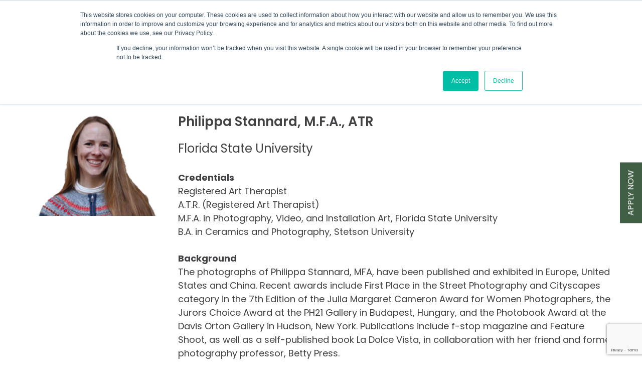

--- FILE ---
content_type: text/html; charset=UTF-8
request_url: https://www.umbra.org/facultypost/philippa-stannard/
body_size: 20030
content:
<!DOCTYPE html>
<html lang="en-US" class="no-js">
<head>
	<meta charset="UTF-8">
	<meta name="viewport" content="width=device-width, initial-scale=1">
	<link rel="profile" href="https://gmpg.org/xfn/11">
		
	<link rel="stylesheet" href="https://www.umbra.org/wp-content/themes/umbra/css/bootstrap.css">
    <link rel="stylesheet" href="https://www.umbra.org/wp-content/themes/umbra/font/css/all.css">
    <link rel="stylesheet" href="https://www.umbra.org/wp-content/themes/umbra/css/owl.carousel.min.css">
     <link rel="stylesheet" href="https://www.umbra.org/wp-content/themes/umbra/css/owl.theme.default.min.css">

 <script src="https://www.umbra.org/wp-content/themes/umbra/js/jquery.min.js"></script>
 <script src="https://www.umbra.org/wp-content/themes/umbra/js/slick.js"></script>
<script src="https://www.umbra.org/wp-content/themes/umbra/js/owl.carousel.min.js"></script>
<script src="https://www.umbra.org/wp-content/themes/umbra/js/highlight.js"></script>
<script src="https://www.umbra.org/wp-content/themes/umbra/js/app.js"></script>
 <script type="text/javascript">
 $( function() {
    $(".drop_menu").click( function() {
      $('body').toggleClass( "fixed_head_menu" );
    });
  });
 	/*$(function(){
		$('.drop_menu').on("click", function () {
		$('body').addClass("fixed_head_menu");
		setTimeout(RemoveClass, 1000);
		});
		function RemoveClass() {
		$('body').removeClass("fixed_head_menu");
		}
		});*/ 
 </script>
<script type="text/javascript">
if(!gform){document.addEventListener("gform_main_scripts_loaded",function(){gform.scriptsLoaded=!0}),window.addEventListener("DOMContentLoaded",function(){gform.domLoaded=!0});var gform={domLoaded:!1,scriptsLoaded:!1,initializeOnLoaded:function(o){gform.domLoaded&&gform.scriptsLoaded?o():!gform.domLoaded&&gform.scriptsLoaded?window.addEventListener("DOMContentLoaded",o):document.addEventListener("gform_main_scripts_loaded",o)},hooks:{action:{},filter:{}},addAction:function(o,n,r,t){gform.addHook("action",o,n,r,t)},addFilter:function(o,n,r,t){gform.addHook("filter",o,n,r,t)},doAction:function(o){gform.doHook("action",o,arguments)},applyFilters:function(o){return gform.doHook("filter",o,arguments)},removeAction:function(o,n){gform.removeHook("action",o,n)},removeFilter:function(o,n,r){gform.removeHook("filter",o,n,r)},addHook:function(o,n,r,t,i){null==gform.hooks[o][n]&&(gform.hooks[o][n]=[]);var e=gform.hooks[o][n];null==i&&(i=n+"_"+e.length),null==t&&(t=10),gform.hooks[o][n].push({tag:i,callable:r,priority:t})},doHook:function(o,n,r){if(r=Array.prototype.slice.call(r,1),null!=gform.hooks[o][n]){var t,i=gform.hooks[o][n];i.sort(function(o,n){return o.priority-n.priority});for(var e=0;e<i.length;e++)"function"!=typeof(t=i[e].callable)&&(t=window[t]),"action"==o?t.apply(null,r):r[0]=t.apply(null,r)}if("filter"==o)return r[0]},removeHook:function(o,n,r,t){if(null!=gform.hooks[o][n])for(var i=gform.hooks[o][n],e=i.length-1;0<=e;e--)null!=t&&t!=i[e].tag||null!=r&&r!=i[e].priority||i.splice(e,1)}}}
</script>	
	<script>(function(html){html.className = html.className.replace(/\bno-js\b/,'js')})(document.documentElement);</script>
<title>Philippa Stannard &#8211; The Umbra Institute &#8211; Study Abroad in Italy &#8211; Perugia</title>
<meta name='robots' content='max-image-preview:large' />
<link rel='dns-prefetch' href='//js.hs-scripts.com' />
<link rel='dns-prefetch' href='//p.usestyle.ai' />
<link rel='dns-prefetch' href='//www.google.com' />
<link rel='dns-prefetch' href='//fonts.googleapis.com' />
<link rel="alternate" type="application/rss+xml" title="The Umbra Institute - Study Abroad in Italy - Perugia &raquo; Feed" href="https://www.umbra.org/feed/" />
<link rel="alternate" type="application/rss+xml" title="The Umbra Institute - Study Abroad in Italy - Perugia &raquo; Comments Feed" href="https://www.umbra.org/comments/feed/" />
<link rel="alternate" title="oEmbed (JSON)" type="application/json+oembed" href="https://www.umbra.org/wp-json/oembed/1.0/embed?url=https%3A%2F%2Fwww.umbra.org%2Ffacultypost%2Fphilippa-stannard%2F" />
<link rel="alternate" title="oEmbed (XML)" type="text/xml+oembed" href="https://www.umbra.org/wp-json/oembed/1.0/embed?url=https%3A%2F%2Fwww.umbra.org%2Ffacultypost%2Fphilippa-stannard%2F&#038;format=xml" />
<style id='wp-img-auto-sizes-contain-inline-css' type='text/css'>
img:is([sizes=auto i],[sizes^="auto," i]){contain-intrinsic-size:3000px 1500px}
/*# sourceURL=wp-img-auto-sizes-contain-inline-css */
</style>
<link rel='stylesheet' id='ai1ec_style-css' href='//www.umbra.org/wp-content/plugins/all-in-one-event-calendar/cache/0ee566c9_ai1ec_parsed_css.css?ver=3.0.0' type='text/css' media='all' />
<link rel='stylesheet' id='givewp-campaign-blocks-fonts-css' href='https://fonts.googleapis.com/css2?family=Inter%3Awght%40400%3B500%3B600%3B700&#038;display=swap&#038;ver=6.9' type='text/css' media='all' />
<style id='wp-emoji-styles-inline-css' type='text/css'>

	img.wp-smiley, img.emoji {
		display: inline !important;
		border: none !important;
		box-shadow: none !important;
		height: 1em !important;
		width: 1em !important;
		margin: 0 0.07em !important;
		vertical-align: -0.1em !important;
		background: none !important;
		padding: 0 !important;
	}
/*# sourceURL=wp-emoji-styles-inline-css */
</style>
<link rel='stylesheet' id='wp-block-library-css' href='https://www.umbra.org/wp-includes/css/dist/block-library/style.min.css?ver=6.9' type='text/css' media='all' />
<style id='global-styles-inline-css' type='text/css'>
:root{--wp--preset--aspect-ratio--square: 1;--wp--preset--aspect-ratio--4-3: 4/3;--wp--preset--aspect-ratio--3-4: 3/4;--wp--preset--aspect-ratio--3-2: 3/2;--wp--preset--aspect-ratio--2-3: 2/3;--wp--preset--aspect-ratio--16-9: 16/9;--wp--preset--aspect-ratio--9-16: 9/16;--wp--preset--color--black: #000000;--wp--preset--color--cyan-bluish-gray: #abb8c3;--wp--preset--color--white: #fff;--wp--preset--color--pale-pink: #f78da7;--wp--preset--color--vivid-red: #cf2e2e;--wp--preset--color--luminous-vivid-orange: #ff6900;--wp--preset--color--luminous-vivid-amber: #fcb900;--wp--preset--color--light-green-cyan: #7bdcb5;--wp--preset--color--vivid-green-cyan: #00d084;--wp--preset--color--pale-cyan-blue: #8ed1fc;--wp--preset--color--vivid-cyan-blue: #0693e3;--wp--preset--color--vivid-purple: #9b51e0;--wp--preset--color--dark-gray: #1a1a1a;--wp--preset--color--medium-gray: #686868;--wp--preset--color--light-gray: #e5e5e5;--wp--preset--color--blue-gray: #4d545c;--wp--preset--color--bright-blue: #007acc;--wp--preset--color--light-blue: #9adffd;--wp--preset--color--dark-brown: #402b30;--wp--preset--color--medium-brown: #774e24;--wp--preset--color--dark-red: #640c1f;--wp--preset--color--bright-red: #ff675f;--wp--preset--color--yellow: #ffef8e;--wp--preset--gradient--vivid-cyan-blue-to-vivid-purple: linear-gradient(135deg,rgb(6,147,227) 0%,rgb(155,81,224) 100%);--wp--preset--gradient--light-green-cyan-to-vivid-green-cyan: linear-gradient(135deg,rgb(122,220,180) 0%,rgb(0,208,130) 100%);--wp--preset--gradient--luminous-vivid-amber-to-luminous-vivid-orange: linear-gradient(135deg,rgb(252,185,0) 0%,rgb(255,105,0) 100%);--wp--preset--gradient--luminous-vivid-orange-to-vivid-red: linear-gradient(135deg,rgb(255,105,0) 0%,rgb(207,46,46) 100%);--wp--preset--gradient--very-light-gray-to-cyan-bluish-gray: linear-gradient(135deg,rgb(238,238,238) 0%,rgb(169,184,195) 100%);--wp--preset--gradient--cool-to-warm-spectrum: linear-gradient(135deg,rgb(74,234,220) 0%,rgb(151,120,209) 20%,rgb(207,42,186) 40%,rgb(238,44,130) 60%,rgb(251,105,98) 80%,rgb(254,248,76) 100%);--wp--preset--gradient--blush-light-purple: linear-gradient(135deg,rgb(255,206,236) 0%,rgb(152,150,240) 100%);--wp--preset--gradient--blush-bordeaux: linear-gradient(135deg,rgb(254,205,165) 0%,rgb(254,45,45) 50%,rgb(107,0,62) 100%);--wp--preset--gradient--luminous-dusk: linear-gradient(135deg,rgb(255,203,112) 0%,rgb(199,81,192) 50%,rgb(65,88,208) 100%);--wp--preset--gradient--pale-ocean: linear-gradient(135deg,rgb(255,245,203) 0%,rgb(182,227,212) 50%,rgb(51,167,181) 100%);--wp--preset--gradient--electric-grass: linear-gradient(135deg,rgb(202,248,128) 0%,rgb(113,206,126) 100%);--wp--preset--gradient--midnight: linear-gradient(135deg,rgb(2,3,129) 0%,rgb(40,116,252) 100%);--wp--preset--font-size--small: 13px;--wp--preset--font-size--medium: 20px;--wp--preset--font-size--large: 36px;--wp--preset--font-size--x-large: 42px;--wp--preset--spacing--20: 0.44rem;--wp--preset--spacing--30: 0.67rem;--wp--preset--spacing--40: 1rem;--wp--preset--spacing--50: 1.5rem;--wp--preset--spacing--60: 2.25rem;--wp--preset--spacing--70: 3.38rem;--wp--preset--spacing--80: 5.06rem;--wp--preset--shadow--natural: 6px 6px 9px rgba(0, 0, 0, 0.2);--wp--preset--shadow--deep: 12px 12px 50px rgba(0, 0, 0, 0.4);--wp--preset--shadow--sharp: 6px 6px 0px rgba(0, 0, 0, 0.2);--wp--preset--shadow--outlined: 6px 6px 0px -3px rgb(255, 255, 255), 6px 6px rgb(0, 0, 0);--wp--preset--shadow--crisp: 6px 6px 0px rgb(0, 0, 0);}:where(.is-layout-flex){gap: 0.5em;}:where(.is-layout-grid){gap: 0.5em;}body .is-layout-flex{display: flex;}.is-layout-flex{flex-wrap: wrap;align-items: center;}.is-layout-flex > :is(*, div){margin: 0;}body .is-layout-grid{display: grid;}.is-layout-grid > :is(*, div){margin: 0;}:where(.wp-block-columns.is-layout-flex){gap: 2em;}:where(.wp-block-columns.is-layout-grid){gap: 2em;}:where(.wp-block-post-template.is-layout-flex){gap: 1.25em;}:where(.wp-block-post-template.is-layout-grid){gap: 1.25em;}.has-black-color{color: var(--wp--preset--color--black) !important;}.has-cyan-bluish-gray-color{color: var(--wp--preset--color--cyan-bluish-gray) !important;}.has-white-color{color: var(--wp--preset--color--white) !important;}.has-pale-pink-color{color: var(--wp--preset--color--pale-pink) !important;}.has-vivid-red-color{color: var(--wp--preset--color--vivid-red) !important;}.has-luminous-vivid-orange-color{color: var(--wp--preset--color--luminous-vivid-orange) !important;}.has-luminous-vivid-amber-color{color: var(--wp--preset--color--luminous-vivid-amber) !important;}.has-light-green-cyan-color{color: var(--wp--preset--color--light-green-cyan) !important;}.has-vivid-green-cyan-color{color: var(--wp--preset--color--vivid-green-cyan) !important;}.has-pale-cyan-blue-color{color: var(--wp--preset--color--pale-cyan-blue) !important;}.has-vivid-cyan-blue-color{color: var(--wp--preset--color--vivid-cyan-blue) !important;}.has-vivid-purple-color{color: var(--wp--preset--color--vivid-purple) !important;}.has-black-background-color{background-color: var(--wp--preset--color--black) !important;}.has-cyan-bluish-gray-background-color{background-color: var(--wp--preset--color--cyan-bluish-gray) !important;}.has-white-background-color{background-color: var(--wp--preset--color--white) !important;}.has-pale-pink-background-color{background-color: var(--wp--preset--color--pale-pink) !important;}.has-vivid-red-background-color{background-color: var(--wp--preset--color--vivid-red) !important;}.has-luminous-vivid-orange-background-color{background-color: var(--wp--preset--color--luminous-vivid-orange) !important;}.has-luminous-vivid-amber-background-color{background-color: var(--wp--preset--color--luminous-vivid-amber) !important;}.has-light-green-cyan-background-color{background-color: var(--wp--preset--color--light-green-cyan) !important;}.has-vivid-green-cyan-background-color{background-color: var(--wp--preset--color--vivid-green-cyan) !important;}.has-pale-cyan-blue-background-color{background-color: var(--wp--preset--color--pale-cyan-blue) !important;}.has-vivid-cyan-blue-background-color{background-color: var(--wp--preset--color--vivid-cyan-blue) !important;}.has-vivid-purple-background-color{background-color: var(--wp--preset--color--vivid-purple) !important;}.has-black-border-color{border-color: var(--wp--preset--color--black) !important;}.has-cyan-bluish-gray-border-color{border-color: var(--wp--preset--color--cyan-bluish-gray) !important;}.has-white-border-color{border-color: var(--wp--preset--color--white) !important;}.has-pale-pink-border-color{border-color: var(--wp--preset--color--pale-pink) !important;}.has-vivid-red-border-color{border-color: var(--wp--preset--color--vivid-red) !important;}.has-luminous-vivid-orange-border-color{border-color: var(--wp--preset--color--luminous-vivid-orange) !important;}.has-luminous-vivid-amber-border-color{border-color: var(--wp--preset--color--luminous-vivid-amber) !important;}.has-light-green-cyan-border-color{border-color: var(--wp--preset--color--light-green-cyan) !important;}.has-vivid-green-cyan-border-color{border-color: var(--wp--preset--color--vivid-green-cyan) !important;}.has-pale-cyan-blue-border-color{border-color: var(--wp--preset--color--pale-cyan-blue) !important;}.has-vivid-cyan-blue-border-color{border-color: var(--wp--preset--color--vivid-cyan-blue) !important;}.has-vivid-purple-border-color{border-color: var(--wp--preset--color--vivid-purple) !important;}.has-vivid-cyan-blue-to-vivid-purple-gradient-background{background: var(--wp--preset--gradient--vivid-cyan-blue-to-vivid-purple) !important;}.has-light-green-cyan-to-vivid-green-cyan-gradient-background{background: var(--wp--preset--gradient--light-green-cyan-to-vivid-green-cyan) !important;}.has-luminous-vivid-amber-to-luminous-vivid-orange-gradient-background{background: var(--wp--preset--gradient--luminous-vivid-amber-to-luminous-vivid-orange) !important;}.has-luminous-vivid-orange-to-vivid-red-gradient-background{background: var(--wp--preset--gradient--luminous-vivid-orange-to-vivid-red) !important;}.has-very-light-gray-to-cyan-bluish-gray-gradient-background{background: var(--wp--preset--gradient--very-light-gray-to-cyan-bluish-gray) !important;}.has-cool-to-warm-spectrum-gradient-background{background: var(--wp--preset--gradient--cool-to-warm-spectrum) !important;}.has-blush-light-purple-gradient-background{background: var(--wp--preset--gradient--blush-light-purple) !important;}.has-blush-bordeaux-gradient-background{background: var(--wp--preset--gradient--blush-bordeaux) !important;}.has-luminous-dusk-gradient-background{background: var(--wp--preset--gradient--luminous-dusk) !important;}.has-pale-ocean-gradient-background{background: var(--wp--preset--gradient--pale-ocean) !important;}.has-electric-grass-gradient-background{background: var(--wp--preset--gradient--electric-grass) !important;}.has-midnight-gradient-background{background: var(--wp--preset--gradient--midnight) !important;}.has-small-font-size{font-size: var(--wp--preset--font-size--small) !important;}.has-medium-font-size{font-size: var(--wp--preset--font-size--medium) !important;}.has-large-font-size{font-size: var(--wp--preset--font-size--large) !important;}.has-x-large-font-size{font-size: var(--wp--preset--font-size--x-large) !important;}
/*# sourceURL=global-styles-inline-css */
</style>

<style id='classic-theme-styles-inline-css' type='text/css'>
/*! This file is auto-generated */
.wp-block-button__link{color:#fff;background-color:#32373c;border-radius:9999px;box-shadow:none;text-decoration:none;padding:calc(.667em + 2px) calc(1.333em + 2px);font-size:1.125em}.wp-block-file__button{background:#32373c;color:#fff;text-decoration:none}
/*# sourceURL=/wp-includes/css/classic-themes.min.css */
</style>
<link rel='stylesheet' id='cpsh-shortcodes-css' href='https://www.umbra.org/wp-content/plugins/column-shortcodes//assets/css/shortcodes.css?ver=1.0.1' type='text/css' media='all' />
<link rel='stylesheet' id='esg-plugin-settings-css' href='https://www.umbra.org/wp-content/plugins/essential-grid/public/assets/css/settings.css?ver=3.0.12' type='text/css' media='all' />
<link rel='stylesheet' id='tp-fontello-css' href='https://www.umbra.org/wp-content/plugins/essential-grid/public/assets/font/fontello/css/fontello.css?ver=3.0.12' type='text/css' media='all' />
<link rel='stylesheet' id='rgg-simplelightbox-css' href='https://www.umbra.org/wp-content/plugins/responsive-gallery-grid/lib/simplelightbox/simplelightbox.min.css?ver=2.3.18' type='text/css' media='all' />
<link rel='stylesheet' id='slickstyle-css' href='https://www.umbra.org/wp-content/plugins/responsive-gallery-grid/lib/slick/slick.1.9.0.min.css?ver=2.3.18' type='text/css' media='all' />
<link rel='stylesheet' id='slick-theme-css' href='https://www.umbra.org/wp-content/plugins/responsive-gallery-grid/lib/slick/slick-theme.css?ver=2.3.18' type='text/css' media='all' />
<link rel='stylesheet' id='rgg-style-css' href='https://www.umbra.org/wp-content/plugins/responsive-gallery-grid/css/style.css?ver=2.3.18' type='text/css' media='all' />
<link rel='stylesheet' id='uaf_client_css-css' href='https://www.umbra.org/wp-content/uploads/useanyfont/uaf.css?ver=1766724584' type='text/css' media='all' />
<link rel='stylesheet' id='give-styles-css' href='https://www.umbra.org/wp-content/plugins/give/build/assets/dist/css/give.css?ver=4.13.2' type='text/css' media='all' />
<link rel='stylesheet' id='give-donation-summary-style-frontend-css' href='https://www.umbra.org/wp-content/plugins/give/build/assets/dist/css/give-donation-summary.css?ver=4.13.2' type='text/css' media='all' />
<link rel='stylesheet' id='givewp-design-system-foundation-css' href='https://www.umbra.org/wp-content/plugins/give/build/assets/dist/css/design-system/foundation.css?ver=1.2.0' type='text/css' media='all' />
<link rel='stylesheet' id='twentysixteen-fonts-css' href='https://fonts.googleapis.com/css?family=Poppins%3A400%2C700%2C900%2C400italic%2C700italic%2C900italic%7CMerriweather%3A400%2C700%2C900%2C400italic%2C700italic%2C900italic%7CMontserrat%3A400%2C700%7CInconsolata%3A400&#038;subset=latin%2Clatin-ext' type='text/css' media='all' />
<link rel='stylesheet' id='genericons-css' href='https://www.umbra.org/wp-content/themes/umbra/genericons/genericons.css?ver=3.4.1' type='text/css' media='all' />
<link rel='stylesheet' id='twentysixteen-style-css' href='https://www.umbra.org/wp-content/themes/umbra/style.css?ver=6.9' type='text/css' media='all' />
<link rel='stylesheet' id='custom-style-css' href='https://www.umbra.org/wp-content/themes/umbra/css/custom.css?ver=1642233348' type='text/css' media='all' />
<link rel='stylesheet' id='responsive-style-css' href='https://www.umbra.org/wp-content/themes/umbra/css/responsive.css?ver=1623043547' type='text/css' media='all' />
<link rel='stylesheet' id='twentysixteen-block-style-css' href='https://www.umbra.org/wp-content/themes/umbra/css/blocks.css?ver=20181230' type='text/css' media='all' />
<link rel='stylesheet' id='easy_table_style-css' href='https://www.umbra.org/wp-content/plugins/easy-table/themes/default/style.css?ver=1.8' type='text/css' media='all' />
<link rel='stylesheet' id='gca-column-styles-css' href='https://www.umbra.org/wp-content/plugins/genesis-columns-advanced/css/gca-column-styles.css?ver=6.9' type='text/css' media='all' />
<script src="https://assets.usestyle.ai/seonajsplugin" id="seona-js-plugin" defer></script><script type="text/javascript" src="https://www.umbra.org/wp-includes/js/jquery/jquery.min.js?ver=3.7.1" id="jquery-core-js"></script>
<script type="text/javascript" src="https://www.umbra.org/wp-includes/js/jquery/jquery-migrate.min.js?ver=3.4.1" id="jquery-migrate-js"></script>
<script type="text/javascript" src="https://p.usestyle.ai" id="styleai-js" defer="defer" data-wp-strategy="defer"></script>
<script type="text/javascript" src="https://www.umbra.org/wp-content/plugins/sticky-menu-or-anything-on-scroll/assets/js/jq-sticky-anything.min.js?ver=2.1.1" id="stickyAnythingLib-js"></script>
<script type="text/javascript" src="https://www.umbra.org/wp-includes/js/dist/hooks.min.js?ver=dd5603f07f9220ed27f1" id="wp-hooks-js"></script>
<script type="text/javascript" src="https://www.umbra.org/wp-includes/js/dist/i18n.min.js?ver=c26c3dc7bed366793375" id="wp-i18n-js"></script>
<script type="text/javascript" id="wp-i18n-js-after">
/* <![CDATA[ */
wp.i18n.setLocaleData( { 'text direction\u0004ltr': [ 'ltr' ] } );
//# sourceURL=wp-i18n-js-after
/* ]]> */
</script>
<script type="text/javascript" id="give-js-extra">
/* <![CDATA[ */
var give_global_vars = {"ajaxurl":"https://www.umbra.org/wp-admin/admin-ajax.php","checkout_nonce":"5cf9d230e3","currency":"USD","currency_sign":"$","currency_pos":"before","thousands_separator":",","decimal_separator":".","no_gateway":"Please select a payment method.","bad_minimum":"The minimum custom donation amount for this form is","bad_maximum":"The maximum custom donation amount for this form is","general_loading":"Loading...","purchase_loading":"Please Wait...","textForOverlayScreen":"\u003Ch3\u003EProcessing...\u003C/h3\u003E\u003Cp\u003EThis will only take a second!\u003C/p\u003E","number_decimals":"2","is_test_mode":"1","give_version":"4.13.2","magnific_options":{"main_class":"give-modal","close_on_bg_click":false},"form_translation":{"payment-mode":"Please select payment mode.","give_first":"Please enter your first name.","give_last":"Please enter your last name.","give_email":"Please enter a valid email address.","give_user_login":"Invalid email address or username.","give_user_pass":"Enter a password.","give_user_pass_confirm":"Enter the password confirmation.","give_agree_to_terms":"You must agree to the terms and conditions."},"confirm_email_sent_message":"Please check your email and click on the link to access your complete donation history.","ajax_vars":{"ajaxurl":"https://www.umbra.org/wp-admin/admin-ajax.php","ajaxNonce":"b889782b62","loading":"Loading","select_option":"Please select an option","default_gateway":"manual","permalinks":"1","number_decimals":2},"cookie_hash":"9d57d13c395bc82e5653706db00abafb","session_nonce_cookie_name":"wp-give_session_reset_nonce_9d57d13c395bc82e5653706db00abafb","session_cookie_name":"wp-give_session_9d57d13c395bc82e5653706db00abafb","delete_session_nonce_cookie":"0"};
var giveApiSettings = {"root":"https://www.umbra.org/wp-json/give-api/v2/","rest_base":"give-api/v2"};
//# sourceURL=give-js-extra
/* ]]> */
</script>
<script type="text/javascript" src="https://www.umbra.org/wp-content/plugins/give/build/assets/dist/js/give.js?ver=8540f4f50a2032d9c5b5" id="give-js"></script>
<link rel="https://api.w.org/" href="https://www.umbra.org/wp-json/" /><link rel="EditURI" type="application/rsd+xml" title="RSD" href="https://www.umbra.org/xmlrpc.php?rsd" />
<meta name="generator" content="WordPress 6.9" />
<link rel="canonical" href="https://www.umbra.org/facultypost/philippa-stannard/" />
<link rel='shortlink' href='https://www.umbra.org/?p=56551' />
<script id="seona-js-plugin" defer src="https://assets.usestyle.ai/seonajsplugin"></script>
<!-- Google Tag Manager -->
<script>(function(w,d,s,l,i){w[l]=w[l]||[];w[l].push({'gtm.start':
new Date().getTime(),event:'gtm.js'});var f=d.getElementsByTagName(s)[0],
j=d.createElement(s),dl=l!='dataLayer'?'&l='+l:'';j.async=true;j.src=
'https://www.googletagmanager.com/gtm.js?id='+i+dl;f.parentNode.insertBefore(j,f);
})(window,document,'script','dataLayer','GTM-P5Z5HF5');</script>
<!-- End Google Tag Manager -->
<meta name="facebook-domain-verification" content="76ipelnl00p3ep32q5wuxipwqexvn1" />			<!-- DO NOT COPY THIS SNIPPET! Start of Page Analytics Tracking for HubSpot WordPress plugin v11.3.33-->
			<script class="hsq-set-content-id" data-content-id="blog-post">
				var _hsq = _hsq || [];
				_hsq.push(["setContentType", "blog-post"]);
			</script>
			<!-- DO NOT COPY THIS SNIPPET! End of Page Analytics Tracking for HubSpot WordPress plugin -->
			<style id="mystickymenu" type="text/css">#mysticky-nav { width:100%; position: static; height: auto !important; }#mysticky-nav.wrapfixed { position:fixed; left: 0px; margin-top:0px;  z-index: 99990; -webkit-transition: 0.3s; -moz-transition: 0.3s; -o-transition: 0.3s; transition: 0.3s; -ms-filter:"progid:DXImageTransform.Microsoft.Alpha(Opacity=90)"; filter: alpha(opacity=90); opacity:0.9; background-color: #f7f5e7;}#mysticky-nav.wrapfixed .myfixed{ background-color: #f7f5e7; position: relative;top: auto;left: auto;right: auto;}#mysticky-nav .myfixed { margin:0 auto; float:none; border:0px; background:none; max-width:100%; }</style>			<style type="text/css">
																															</style>
			<meta name="generator" content="Give v4.13.2" />
		<script type="text/javascript">
			//Grid displaying after loading of images
			function display_grid() {
				jQuery('[id^="ei-grid-loading-"]').hide();
				jQuery('[id^="ei-grid-list-"]').show();
			}

			window.onload = display_grid;

			jQuery(function () {
				jQuery(document).on('click', '.fancybox-caption__body', function () {
					jQuery(this).toggleClass('full-caption')
				})
			});
		</script>
		<style type="text/css">.recentcomments a{display:inline !important;padding:0 !important;margin:0 !important;}</style><link rel="icon" href="https://www.umbra.org/wp-content/uploads/2021/09/LOGO-small-no-trasp.-2-150x150.png" sizes="32x32" />
<link rel="icon" href="https://www.umbra.org/wp-content/uploads/2021/09/LOGO-small-no-trasp.-2.png" sizes="192x192" />
<link rel="apple-touch-icon" href="https://www.umbra.org/wp-content/uploads/2021/09/LOGO-small-no-trasp.-2.png" />
<meta name="msapplication-TileImage" content="https://www.umbra.org/wp-content/uploads/2021/09/LOGO-small-no-trasp.-2.png" />
		<style type="text/css" id="wp-custom-css">
			/* .give-wrap .give-grid .give-grid__item .give-card__media img{
    height:275px;
} */
/* .give-wrap .give-grid .give-grid__item .give-form-grid-content__title{
    margin-bottom:13px !important;
} */
.give-form-grid-content button span {
  font-size: 0;
}
.give-wrap .give-grid .give-grid__item .give-form-grid-media{
	display:none !important;
}
.give-form-grid-content button{
  text-decoration: none;
}
.give-form-grid-content button,
.give-form-grid-content button span{
  display: inline-block;
}
.give-form-grid-content button span::after {
  content: "Donate Now";
  display: inline-block;
  font-size: 16px;
      padding: 5px 30px;
    color: #fff;
    text-transform: uppercase;
    background: #75917a;
    border-radius: 50px; 
}
.give-form-grid-content button:hover span::after{
      box-shadow: 0px 5px 10px rgba(00, 00, 00, 0.3);
}
.single.single-give_forms .root-data-givewp-embed {
    padding: 35px 0;
}
.give-wrap .give-grid .give-grid__item  .give-form-grid-content{
	display: flex;
    flex-direction: row;
    justify-content: space-between;
    align-items: center;
}
.page-id-73109 .content_box_section table tr{
    box-shadow:0 0 10px 0 rgba(0,0,0,0.15);
    border-radius:7px;
}
.page-id-73109 .content_box_section table tr:hover{
    outline:2px solid #75917a;
    box-shadow:0 0 17px 0 rgba(0,0,0,0.15);
}

.page-id-73109 .content_box_section table{
	    border-collapse: separate;
    border-spacing: 15px 23px;
}
.page-id-73109 .content_box_section table tr td,
.page-id-73109 .content_box_section table tr th{
    padding:10px 15px;
}
.page-id-73109 .content_box_section table tr td:last-child{
    text-align:right
}
.page-id-73109 .content_box_section table td h3{
	margin-bottom:0;
}

.page-id-73109 .content_box_section table .root-data-givewp-embed button:hover {
    opacity:0.85;
}		</style>
			
</head>
<body class="wp-singular facultypost-template-default single single-facultypost postid-56551 wp-custom-logo wp-embed-responsive wp-theme-umbra give-test-mode give-page group-blog">
 <div class="side-bar">
      <ul>
              <li><a href="https://www.umbra.org/application-form/">Apply Now</a></li>
              <!-- <li><a href="https://www.facebook.com/umbrainstitute" target="_blank"><i class="fas fa-heart"></i></a></li>
        <li><a href="https://www.umbra.org/about/contact-us/">Connect</a></li> -->
                                                                                                      </ul>
    </div>
        <div class="top-bar">
      <div class="container">
        <ul>
          <li><a href="https://www.umbra.org/about/">ABOUT US</a></li>
          <li><a href="https://www.umbra.org/about/our-facilities/"><i class="fal fa-map-marker-alt"></i>LOCATION</a></li>
          <li><a href="/cdn-cgi/l/email-protection#2b42454d446b5e4649594a0544594c"><i class="far fa-envelope"></i><span class="__cf_email__" data-cfemail="a6efe8e0e9e6f3ebe4f4e788e9f4e1">[email&#160;protected]</span></a></li>
        </ul>
        <div class="menu-div">
          <div class="search-div">
            <form class="form-inline my-2 my-lg-0 searchform group" role="search" method="get" action="https://www.umbra.org/">
            <input class="form-control mr-sm-2" type="search" name="s" placeholder="Search" aria-label="Search" id="s">
            <button class="btn my-2 my-sm-0" type="submit"><i class="fal fa-search"></i></button>
          </form>
          </div>
          <div class="main-manu">
            <nav class="navbar navbar-expand-lg navbar-light">
              <div class="collapse navbar-collapse">
                <ul class="navbar-nav mr-auto">
                  <li class="nav-item dropdown">
                    <a class="nav-link dropdown-toggle drop_menu" href="#" id="navbarDropdown" role="button" data-toggle="dropdown" aria-haspopup="true" aria-expanded="false">
                      <span>menu</span><i class="fal fa-bars"></i>
                    </a>
                    <div class="dropdown-menu" aria-labelledby="navbarDropdown">
                                             <!-- <div class="logo_popup">
                      	<a class="navbar-brand" href="https://www.umbra.org/">
                      <img src="">
                      </a>
                      </div> -->
                      <div class="about_news_academic_section">
                      	                      <ul class="about_menu">
                      	                                               <li class="list-menu-61290">
                        <a href="https://www.umbra.org/?page_id=61290">About Us</a>
                        </li>
                                                                    <li class="list-menu-55446">
                        <a href="https://www.umbra.org/about/">About</a>
                        </li>
                                                                    <li class="list-menu-55486">
                        <a href="https://www.umbra.org/about/our-mission/">Our Mission</a>
                        </li>
                                                                    <li class="list-menu-764">
                        <a href="https://www.umbra.org/about/onsite-staff/">Administration &#038; Staff</a>
                        </li>
                                                                    <li class="list-menu-55455">
                        <a href="https://www.umbra.org/about/our-facilities/">The Umbra Facilities</a>
                        </li>
                                                                    <li class="list-menu-55458">
                        <a href="https://www.umbra.org/about/partners/">Affiliates &#038; Partners</a>
                        </li>
                                                                    <li class="list-menu-55464">
                        <a href="https://www.umbra.org/contact/">Contact Us</a>
                        </li>
                                           </ul>
                                                                                                                                         <ul class="contact_menu">
                       <li><a href="#">Contact</a></li>
                       <ul data-read-aloud-multi-block="true">
<li><span style="font-size: 11pt;">The Umbra Institute in Perugia</span></li>
<li><span style="font-size: 11pt;">Piazza IV Novembre 23</span></li>
<li><span style="font-size: 11pt;">Perugia, Italy 06123</span></li>
<li><span style="font-size: 11pt;">Tel: +39 075-775-0101</span></li>
<li><span style="font-size: 11pt;">Fax: +1 (866) 584-6217</span></li>
<li><span style="font-size: 11pt;">Email: <a href="/cdn-cgi/l/email-protection" class="__cf_email__" data-cfemail="d9b0b7bfb699acb4bbabb8f7b6abbe">[email&#160;protected]</a></span></li>
</ul>
                       </ul>
                       <ul class="us_office_menu">
                       <li><a href="#">Us Office</a></li>
                       <ul data-read-aloud-multi-block="true">
<li><span style="font-size: 11pt;">6428 Ridge terrace #761</span></li>
<li><span style="font-size: 11pt;">Orlando, Florida 32810</span></li>
<li><span style="font-size: 11pt;">Tel: +1 407-917-6699</span></li>
<li><span style="font-size: 11pt;">Fax: +1 (866) 584-6217</span></li>
<li><span style="font-size: 11pt;"><a href="/cdn-cgi/l/email-protection#e38a8d8c85a3968e819182cd8c9184"><span class="__cf_email__" data-cfemail="adc4c3cbc2edd8c0cfdfcc83c2dfca">[email&#160;protected]</span></a></span></li>
</ul>
                       </ul>
                                             <ul class="news_blog_menu">
                      <li>
                        <a href="https://www.umbra.org/news-and-blog/">Latest News</a>
                        </li>
                      	                                               <li class="list-menu-200">
                        <a href="https://www.umbra.org/blog/">News and Blog</a>
                        </li>
                                           </ul>
                                                                    <ul class="jobs_at_umbra_menu">
                       <li><a href="#"></a></li>
                       <li><a href=""></a></li>
                       </ul>

                      </div>

                       <div class="about_news_academic_section">
                      	                      <ul class="community_engagement_menu">
                      	                                               <li class="list-menu-973">
                        <a href="https://www.umbra.org/courses/">Courses Offered</a>
                        </li>
                                                                    <li class="list-menu-55528">
                        <a href="https://www.umbra.org/academics/">Academic Programs</a>
                        </li>
                                                                    <li class="list-menu-56055">
                        <a href="https://www.umbra.org/academics/academic-calendar/">Academic Calendar</a>
                        </li>
                                                                    <li class="list-menu-46638">
                        <a href="https://www.umbra.org/advisors-and-faculty/teaching-opportunities/">Teaching Opportunities</a>
                        </li>
                                           </ul>
                                             
                                             <ul class="academy_menu">
                      	                                               <li class="list-menu-61415">
                        <a href="https://www.umbra.org/programs/">Programs</a>
                        </li>
                                                                    <li class="list-menu-56390">
                        <a href="https://www.umbra.org/academics/general-studies-program/">Build Your Own Semester</a>
                        </li>
                                                                    <li class="list-menu-56978">
                        <a href="https://www.umbra.org/food-studies/">Program in Food, Sustainability &#038; the Environment</a>
                        </li>
                                                                    <li class="list-menu-56949">
                        <a href="https://www.umbra.org/multicultural-psychology-program/">Multi-Cultural Psychology</a>
                        </li>
                                                                    <li class="list-menu-57062">
                        <a href="https://www.umbra.org/academics/italian-language-culture-program/">Full-Immersion Italian Language &#038; Culture</a>
                        </li>
                                                                    <li class="list-menu-57357">
                        <a href="https://www.umbra.org/?page_id=57357">Direct Enrollment &#8211; Belle Arti di Perugia</a>
                        </li>
                                                                    <li class="list-menu-57147">
                        <a href="https://www.umbra.org/academics/unipg/">Enrollment at The University of Perugia</a>
                        </li>
                                                                    <li class="list-menu-57359">
                        <a href="https://www.umbra.org/scholars/">Scholars Program for Independent Research</a>
                        </li>
                                                                    <li class="list-menu-57220">
                        <a href="https://www.umbra.org/academics/internships/">Internships with Umbra</a>
                        </li>
                                                                    <li class="list-menu-61297">
                        <a href="https://www.umbra.org/academics/_/">_</a>
                        </li>
                                                                    <li class="list-menu-56010">
                        <a href="https://www.umbra.org/summer-session-one/">Summer Session I</a>
                        </li>
                                                                    <li class="list-menu-60987">
                        <a href="https://www.umbra.org/summer-session-two/">Summer Session II</a>
                        </li>
                                                                    <li class="list-menu-64638">
                        <a href="https://www.umbra.org/summer-italian-language-culture/">Summer Italian Language &#038; Culture</a>
                        </li>
                                                                    <li class="list-menu-56046">
                        <a href="https://www.umbra.org/archaeology-summer/">Archaeology Field School</a>
                        </li>
                                           </ul>
                                             
                      </div>

                      <div class="about_news_academic_section">

                                             <ul class="prospect_student_menu">
                      	                                               <li class="list-menu-60619">
                        <a href="https://www.umbra.org/prospective-students/">Prospective Students</a>
                        </li>
                                                                    <li class="list-menu-55959">
                        <a href="https://www.umbra.org/why-choose-umbra/">Why Choose Umbra?</a>
                        </li>
                                                                    <li class="list-menu-57291">
                        <a href="https://www.umbra.org/prospective-students/ask-the-students/">Ask Former Students</a>
                        </li>
                                                                    <li class="list-menu-55967">
                        <a href="https://www.umbra.org/prospective-students/life-in-perugia/">Student Life in Perugia</a>
                        </li>
                                                                    <li class="list-menu-55972">
                        <a href="https://www.umbra.org/prospective-students/housing/">Student Housing</a>
                        </li>
                                                                    <li class="list-menu-61810">
                        <a href="https://www.umbra.org/studenti-italiani/">Local Italian Students</a>
                        </li>
                                                                    <li class="list-menu-61837">
                        <a href="https://www.umbra.org/eu-and-uk-students/">EU &#038; UK Students</a>
                        </li>
                                                                    <li class="list-menu-61297">
                        <a href="https://www.umbra.org/academics/_/">_</a>
                        </li>
                                                                    <li class="list-menu-60742">
                        <a href="https://www.umbra.org/prospective-students/tuition-fees/">Program Fees</a>
                        </li>
                                                                    <li class="list-menu-61077">
                        <a href="https://www.umbra.org/prospective-students/financial-aid-scholarships/">Financial Aid &#038; Scholarships</a>
                        </li>
                                                                    <li class="list-menu-52190">
                        <a href="https://www.umbra.org/application-dashboard/">Application Dashboard</a>
                        </li>
                                                                    <li class="list-menu-63771">
                        <a href="https://www.umbra.org/umbra-smartphone-app/">The ISI Abroad Smartphone App for Umbra Students</a>
                        </li>
                                           </ul>
                                             
                                             <ul class="accepted_student_menu">
                      	                                               <li class="list-menu-">
                        <a href=""></a>
                        </li>
                                          <li>
                        <a href="https://www.umbra.org/wp-content/uploads/2019/05/Umbra-App-User-Manual_Final.pdf" target="_blank">The Umbra App</a>
                        </li>
                     
                      </ul>
                                             
                                             </div>

                      <div class="about_news_academic_section">
                                             <ul class="parents_menu">
                      	                                               <li class="list-menu-61307">
                        <a href="https://www.umbra.org/prospective-students/discover-more/">Discover More</a>
                        </li>
                                                                    <li class="list-menu-61909">
                        <a href="https://www.umbra.org/prospective-students/sights-and-sounds/">Umbra Sights and Sounds</a>
                        </li>
                                                                    <li class="list-menu-53739">
                        <a href="https://www.umbra.org/events/">Events Calendar</a>
                        </li>
                                                                    <li class="list-menu-200">
                        <a href="https://www.umbra.org/blog/">News and Blog</a>
                        </li>
                                                                    <li class="list-menu-61311">
                        <a href="https://www.umbra.org/discover-isi-abroad/">Discover ISI Abroad</a>
                        </li>
                                          
                      </ul>
                                                                    <ul class="partner_menu">
                       <li><a href="#">Partners</a></li>
                       <li><a href="https://www.umbra.org/advisors-and-faculty/partners-portal/">Partner's Portal</a></li>
                       </ul>
                      	                      <ul class="advisor_menu">
                      	                                               <li class="list-menu-61301">
                        <a href="https://www.umbra.org/about/partners/advisors-educators/">Advisors &#038; Educators</a>
                        </li>
                                                                    <li class="list-menu-55528">
                        <a href="https://www.umbra.org/academics/">Academic Programs</a>
                        </li>
                                                                    <li class="list-menu-61202">
                        <a href="https://www.umbra.org/partners/">Partnerships with Umbra</a>
                        </li>
                                                                    <li class="list-menu-61119">
                        <a href="https://www.umbra.org/custom-faculty-led-programs/">Custom &#038; Faculty-Led Programs</a>
                        </li>
                                                                    <li class="list-menu-61242">
                        <a href="https://www.umbra.org/custom-programs-cost-estimator/">Custom Programs Cost Estimator</a>
                        </li>
                                                                    <li class="list-menu-61221">
                        <a href="https://www.umbra.org/health-and-safety/">Health and Safety</a>
                        </li>
                                                                    <li class="list-menu-61143">
                        <a href="https://www.umbra.org/diversity-inclusivity/">Diversity, Equity &#038; Inclusion</a>
                        </li>
                                           </ul>
                                             
                                             </div>

                      </div>
                  </li>
                </ul>
                
              </div>
            </nav>
          </div>
        </div>
        
      </div>
    </div>
            
    <header class="site-header">
      <div class="container">
        <div class="main-manu">
          <nav class="navbar navbar-expand-lg navbar-light sherzaman">
                                          <a class="navbar-brand" href="https://www.umbra.org/"><img src="https://www.umbra.org/wp-content/uploads/2021/02/umbralogofood.jpg"></a>
                      <button class="navbar-toggler" type="button" data-toggle="collapse" data-target="#navbarSupportedContent" aria-controls="navbarSupportedContent" aria-expanded="false" aria-label="Toggle navigation">
              <span class="navbar-toggler-icon"></span>
            </button>

            <div class="collapse navbar-collapse justify-content-between" id="navbarSupportedContent">
              <button type="button" class="close" data-toggle="collapse" data-target="#navbarSupportedContent" aria-controls="navbarSupportedContent" aria-expanded="false" aria-label="Toggle navigation"><span aria-hidden="t" rue="">×</span></button>
                           <ul id="menu-headermenu" class="navbar-nav"><li id="menu-item-56127" class="menu-item menu-item-type-post_type menu-item-object-page menu-item-has-children menu-item-56127 nav-item"><a href="https://www.umbra.org/academics/">Academic Programs</a>
<ul class="sub-menu">
	<li id="menu-item-53015" class="menu-item menu-item-type-post_type menu-item-object-page menu-item-53015 nav-item"><a href="https://www.umbra.org/courses/">Courses Offered</a></li>
	<li id="menu-item-56043" class="menu-item menu-item-type-custom menu-item-object-custom menu-item-has-children menu-item-56043 nav-item"><a href="/academics/">Semester Programs</a>
	<ul class="sub-menu">
		<li id="menu-item-56394" class="menu-item menu-item-type-post_type menu-item-object-page menu-item-56394 nav-item"><a href="https://www.umbra.org/academics/general-studies-program/">Build Your Semester</a></li>
		<li id="menu-item-57061" class="menu-item menu-item-type-post_type menu-item-object-page menu-item-57061 nav-item"><a href="https://www.umbra.org/food-studies/">Food, Sustainability, &#038; Environment</a></li>
		<li id="menu-item-56972" class="menu-item menu-item-type-post_type menu-item-object-page menu-item-56972 nav-item"><a href="https://www.umbra.org/multicultural-psychology-program/">Multi-Cultural Psychology</a></li>
		<li id="menu-item-57141" class="menu-item menu-item-type-post_type menu-item-object-page menu-item-57141 nav-item"><a href="https://www.umbra.org/academics/italian-language-culture-program/">Full-Immersion Italian</a></li>
		<li id="menu-item-57202" class="menu-item menu-item-type-post_type menu-item-object-page menu-item-57202 nav-item"><a href="https://www.umbra.org/academics/unipg/">The University of Perugia</a></li>
		<li id="menu-item-57731" class="menu-item menu-item-type-post_type menu-item-object-page menu-item-57731 nav-item"><a href="https://www.umbra.org/scholars/">Independent Research</a></li>
	</ul>
</li>
	<li id="menu-item-56044" class="menu-item menu-item-type-custom menu-item-object-custom menu-item-has-children menu-item-56044 nav-item"><a href="/academics/#summer">Summer Programs</a>
	<ul class="sub-menu">
		<li id="menu-item-56030" class="menu-item menu-item-type-post_type menu-item-object-page menu-item-56030 nav-item"><a href="https://www.umbra.org/summer-session-one/">Summer Session I</a></li>
		<li id="menu-item-61036" class="menu-item menu-item-type-post_type menu-item-object-page menu-item-61036 nav-item"><a href="https://www.umbra.org/summer-session-two/">Summer Session II</a></li>
		<li id="menu-item-68731" class="menu-item menu-item-type-post_type menu-item-object-page menu-item-68731 nav-item"><a href="https://www.umbra.org/summer-italian-language-culture/">Summer Italian Language &#038; Culture</a></li>
		<li id="menu-item-56048" class="menu-item menu-item-type-post_type menu-item-object-page menu-item-56048 nav-item"><a href="https://www.umbra.org/archaeology-summer/">Archaeology Field School</a></li>
	</ul>
</li>
	<li id="menu-item-72105" class="menu-item menu-item-type-post_type menu-item-object-page menu-item-72105 nav-item"><a href="https://www.umbra.org/academics/all-year-programs/">Academic Year Abroad</a></li>
	<li id="menu-item-56057" class="menu-item menu-item-type-post_type menu-item-object-page menu-item-56057 nav-item"><a href="https://www.umbra.org/academics/academic-calendar/">Academic Calendar</a></li>
	<li id="menu-item-69618" class="menu-item menu-item-type-post_type menu-item-object-page menu-item-69618 nav-item"><a href="https://www.umbra.org/umbra-faculty/">Our Faculty</a></li>
	<li id="menu-item-72839" class="menu-item menu-item-type-post_type menu-item-object-page menu-item-72839 nav-item"><a href="https://www.umbra.org/community-engagement-abroad/">Community Engagement</a></li>
	<li id="menu-item-57270" class="menu-item menu-item-type-post_type menu-item-object-page menu-item-57270 nav-item"><a href="https://www.umbra.org/academics/internships/">Internships at Umbra</a></li>
	<li id="menu-item-65766" class="menu-item menu-item-type-post_type menu-item-object-page menu-item-65766 nav-item"><a href="https://www.umbra.org/food-conference-home/">Biennial Food Conference</a></li>
</ul>
</li>
<li id="menu-item-56040" class="menu-item menu-item-type-post_type menu-item-object-page menu-item-has-children menu-item-56040 nav-item"><a href="https://www.umbra.org/students/">Students</a>
<ul class="sub-menu">
	<li id="menu-item-63479" class="menu-item menu-item-type-post_type menu-item-object-page menu-item-63479 nav-item"><a href="https://www.umbra.org/application-form/">Apply Now Online</a></li>
	<li id="menu-item-68378" class="menu-item menu-item-type-custom menu-item-object-custom menu-item-has-children menu-item-68378 nav-item"><a href="#">Prospective Students</a>
	<ul class="sub-menu">
		<li id="menu-item-56138" class="menu-item menu-item-type-post_type menu-item-object-page menu-item-56138 nav-item"><a href="https://www.umbra.org/why-choose-umbra/">Why Choose Umbra?</a></li>
		<li id="menu-item-62498" class="menu-item menu-item-type-post_type menu-item-object-page menu-item-62498 nav-item"><a href="https://www.umbra.org/prospective-students/life-in-perugia/">Student Life in Perugia</a></li>
		<li id="menu-item-60629" class="menu-item menu-item-type-post_type menu-item-object-page menu-item-60629 nav-item"><a href="https://www.umbra.org/prospective-students/housing/">Student Housing</a></li>
		<li id="menu-item-61659" class="menu-item menu-item-type-post_type menu-item-object-page menu-item-61659 nav-item"><a href="https://www.umbra.org/community-engagement-abroad/">Community Engagement</a></li>
		<li id="menu-item-63775" class="menu-item menu-item-type-post_type menu-item-object-page menu-item-63775 nav-item"><a href="https://www.umbra.org/health-and-safety/">Health and Safety</a></li>
		<li id="menu-item-61191" class="menu-item menu-item-type-post_type menu-item-object-page menu-item-61191 nav-item"><a href="https://www.umbra.org/diversity-inclusivity/">Diversity, Equity &#038; Inclusion</a></li>
		<li id="menu-item-62496" class="menu-item menu-item-type-post_type menu-item-object-page menu-item-62496 nav-item"><a href="https://www.umbra.org/prospective-students/ask-the-students/">Ask Former Students</a></li>
		<li id="menu-item-56065" class="menu-item menu-item-type-post_type menu-item-object-page menu-item-56065 nav-item"><a href="https://www.umbra.org/prospective-students/faqs/">FAQs</a></li>
	</ul>
</li>
	<li id="menu-item-68942" class="menu-item menu-item-type-custom menu-item-object-custom menu-item-has-children menu-item-68942 nav-item"><a href="#">Accepted Students</a>
	<ul class="sub-menu">
		<li id="menu-item-68955" class="menu-item menu-item-type-post_type menu-item-object-page menu-item-68955 nav-item"><a href="https://www.umbra.org/accepted-students-portal-spring-semester/">Spring Accepted Students Portal</a></li>
		<li id="menu-item-68959" class="menu-item menu-item-type-post_type menu-item-object-page menu-item-68959 nav-item"><a href="https://www.umbra.org/accepted-students-portal-summer-session/">Summer Accepted Students Portal</a></li>
		<li id="menu-item-68948" class="menu-item menu-item-type-post_type menu-item-object-page menu-item-68948 nav-item"><a href="https://www.umbra.org/accepted-students-portal-fall-semester/">Fall Accepted Student Portal</a></li>
	</ul>
</li>
	<li id="menu-item-64385" class="menu-item menu-item-type-custom menu-item-object-custom menu-item-has-children menu-item-64385 nav-item"><a href="#">Current Students</a>
	<ul class="sub-menu">
		<li id="menu-item-72489" class="menu-item menu-item-type-post_type menu-item-object-page menu-item-72489 nav-item"><a href="https://www.umbra.org/umbra-events/">Events Calendar</a></li>
		<li id="menu-item-66305" class="menu-item menu-item-type-post_type menu-item-object-page menu-item-66305 nav-item"><a href="https://www.umbra.org/housing-maintenance-form/">Housing Maintenance Form</a></li>
		<li id="menu-item-64387" class="menu-item menu-item-type-post_type menu-item-object-page menu-item-64387 nav-item"><a href="https://www.umbra.org/independent-travel-form/">Location Form</a></li>
	</ul>
</li>
	<li id="menu-item-63773" class="menu-item menu-item-type-post_type menu-item-object-page menu-item-63773 nav-item"><a href="https://www.umbra.org/umbra-smartphone-app/">Umbra Smartphone App</a></li>
	<li id="menu-item-61835" class="menu-item menu-item-type-post_type menu-item-object-page menu-item-61835 nav-item"><a href="https://www.umbra.org/studenti-italiani/">Studenti Italiani</a></li>
	<li id="menu-item-61847" class="menu-item menu-item-type-post_type menu-item-object-page menu-item-61847 nav-item"><a href="https://www.umbra.org/eu-and-uk-students/">EU &#038; UK Students</a></li>
	<li id="menu-item-62500" class="menu-item menu-item-type-post_type menu-item-object-page menu-item-62500 nav-item"><a href="https://www.umbra.org/students/alumni/">Alumni</a></li>
	<li id="menu-item-60801" class="menu-item menu-item-type-post_type menu-item-object-page menu-item-has-children menu-item-60801 nav-item"><a href="https://www.umbra.org/prospective-students/tuition-fees/">Tuition &#038; Fees</a>
	<ul class="sub-menu">
		<li id="menu-item-61647" class="menu-item menu-item-type-post_type menu-item-object-page menu-item-61647 nav-item"><a href="https://www.umbra.org/prospective-students/financial-aid-scholarships/">Scholarships &#038; FinAid</a></li>
		<li id="menu-item-66539" class="menu-item menu-item-type-custom menu-item-object-custom menu-item-66539 nav-item"><a href="https://www.isiabroad.org/work-study-projects">Work-Study Grants</a></li>
		<li id="menu-item-66181" class="menu-item menu-item-type-post_type menu-item-object-page menu-item-66181 nav-item"><a href="https://www.umbra.org/prospective-students/anna-girolimetti-scholarship/">Anna Girolimetti Scholarship</a></li>
	</ul>
</li>
</ul>
</li>
<li id="menu-item-61117" class="menu-item menu-item-type-post_type menu-item-object-page menu-item-has-children menu-item-61117 nav-item"><a href="https://www.umbra.org/advisors-and-faculty/">ADVISORS</a>
<ul class="sub-menu">
	<li id="menu-item-61241" class="menu-item menu-item-type-post_type menu-item-object-page menu-item-61241 nav-item"><a href="https://www.umbra.org/health-and-safety/">Health and Safety</a></li>
	<li id="menu-item-66168" class="menu-item menu-item-type-post_type menu-item-object-page menu-item-66168 nav-item"><a href="https://www.umbra.org/diversity-inclusivity/">Diversity, Equity &#038; Inclusion</a></li>
	<li id="menu-item-61140" class="menu-item menu-item-type-post_type menu-item-object-page menu-item-61140 nav-item"><a href="https://www.umbra.org/custom-faculty-led-programs/">Custom Programs</a></li>
	<li id="menu-item-63067" class="menu-item menu-item-type-post_type menu-item-object-page menu-item-63067 nav-item"><a href="https://www.umbra.org/info-sessions/">Virtual Info Sessions</a></li>
	<li id="menu-item-61220" class="menu-item menu-item-type-post_type menu-item-object-page menu-item-61220 nav-item"><a href="https://www.umbra.org/partners/">Become a Partner</a></li>
	<li id="menu-item-61562" class="menu-item menu-item-type-post_type menu-item-object-page menu-item-61562 nav-item"><a href="https://www.umbra.org/advisors-and-faculty/arrange-a-visit/">Arrange a visit</a></li>
	<li id="menu-item-65211" class="menu-item menu-item-type-custom menu-item-object-custom menu-item-65211 nav-item"><a href="https://www.isiabroad.org">Our US Offices</a></li>
	<li id="menu-item-65212" class="menu-item menu-item-type-custom menu-item-object-custom menu-item-65212 nav-item"><a href="https://www.isiflorence.org">Our Florence Institute</a></li>
	<li id="menu-item-61506" class="menu-item menu-item-type-post_type menu-item-object-page menu-item-61506 nav-item"><a href="https://www.umbra.org/advisors-and-faculty/partners-portal/">Partner’s Portal</a></li>
</ul>
</li>
<li id="menu-item-56050" class="menu-item menu-item-type-custom menu-item-object-custom menu-item-has-children menu-item-56050 nav-item"><a href="#">Discover More</a>
<ul class="sub-menu">
	<li id="menu-item-62157" class="menu-item menu-item-type-post_type menu-item-object-page menu-item-has-children menu-item-62157 nav-item"><a href="https://www.umbra.org/prospective-students/sights-and-sounds/">Umbra Sights &#038; Sounds</a>
	<ul class="sub-menu">
		<li id="menu-item-67856" class="menu-item menu-item-type-custom menu-item-object-custom menu-item-67856 nav-item"><a href="https://youtu.be/oKTQDkNG8NM">Walking Tour of Perugia</a></li>
		<li id="menu-item-66354" class="menu-item menu-item-type-custom menu-item-object-custom menu-item-66354 nav-item"><a href="https://www.youtube.com/watch?v=8TZ8YRt9nYc">Perugia Webcam</a></li>
	</ul>
</li>
	<li id="menu-item-56051" class="menu-item menu-item-type-post_type menu-item-object-page current_page_parent menu-item-56051 nav-item"><a href="https://www.umbra.org/blog/">News and Blog</a></li>
	<li id="menu-item-68576" class="menu-item menu-item-type-custom menu-item-object-custom menu-item-68576 nav-item"><a href="https://merchlink.com/collections/umbra-institute">Official Umbra Store</a></li>
	<li id="menu-item-61552" class="menu-item menu-item-type-post_type menu-item-object-page menu-item-61552 nav-item"><a href="https://www.umbra.org/?page_id=61523">Visa Guide</a></li>
	<li id="menu-item-65336" class="menu-item menu-item-type-post_type menu-item-object-page menu-item-65336 nav-item"><a href="https://www.umbra.org/advisors-and-faculty/teaching-opportunities/">Teach at Umbra</a></li>
	<li id="menu-item-62807" class="menu-item menu-item-type-post_type menu-item-object-page menu-item-62807 nav-item"><a href="https://www.umbra.org/ita/">Versione Italiana</a></li>
</ul>
</li>
<li id="menu-item-61836" class="menu-item menu-item-type-post_type menu-item-object-page menu-item-61836 nav-item"><a href="https://www.umbra.org/contact/">Contact Us</a></li>
</ul>                         </div>
                        <!-- <a class="btn apply_now float-right" href="/application-form/">Apply Now</a> -->
                      </nav>
        </div>
      </div>
    </header>
    
    <div class="cleaerfix"></div>
 


<section>
      <div class="container">

<a class="back-btn" href="https://www.umbra.org/academics/our-faculty/"> <i class="fal fa-chevron-left"></i>  Back To Faculty</a>

	<div class="row">
        <div class="col-md-3">
        <div class="faculty_box_img">
        	         	 <img src="https://www.umbra.org/wp-content/uploads/2021/05/Faculty-Philippa-transp-1.png">
            </div>
            

          </div> 
          <div class="col-md-9">
          <div class="faculty_box_details">
          	<h2>Philippa Stannard, M.F.A., ATR</h2>
          	<p class="uni_name">Florida State University</p>
            <p class="desig_name"></p>
            <div class="faculty_credential_box">
              <p><strong>Credentials<br />
</strong>Registered Art Therapist<br />
A.T.R. (Registered Art Therapist)<br />
M.F.A. in Photography, Video, and Installation Art, Florida State University<br />
B.A. in Ceramics and Photography, Stetson University</p>
            </div>
            <p><strong>Background<br />
</strong>The photographs of Philippa Stannard, MFA, have been published and exhibited in Europe, United States and China. Recent awards include First Place in the Street Photography and Cityscapes category in the 7th Edition of the Julia Margaret Cameron Award for Women Photographers, the Jurors Choice Award at the PH21 Gallery in Budapest, Hungary, and the Photobook Award at the Davis Orton Gallery in Hudson, New York. Publications include f-stop magazine and Feature Shoot, as well as a self-published book La Dolce Vista, in collaboration with her friend and former photography professor, Betty Press.</p>
<p>Philippa loves experiencing new cultures and traveling off the beaten path. Her journeys include traveling solo in China where she lived with nomads and experienced the open-hearted hospitality of complete strangers. Philippa is also an accomplished cook and certified sommelier. She completed her studies at the Pro-Civitate Christiana in art therapy and is a Registered Art Therapist (ATR) in Italy.</p>
<p><strong>Teaching Philosophy<br />
</strong>Philippa believes that teaching is a two-way street: her goal is to encourage a hands-on, open learning environment, with dialogue and discussion. She&nbsp;always tells her students, “It’s my job to teach you to the best of my ability; it’s your job to tell me if there is something you don’t understand.”</p>
<p><strong><a href="http://www.philippastannard.com/" target="_blank" rel="noopener noreferrer">View examples of Philippa’s work</a></strong></p>
            
      <div class="faculty_course_box" style="padding-top: 25px;">
       <h6>Courses taught at Umbra</h6>
      <ul>
   <li><a href="https://www.umbra.org/courses/art-arth-260-ceramics-traditions-in-umbria-and-central-italy-summer/">ART / ARTH 260: Ceramics Traditions in Umbria and Central Italy (Summer)</a></li>
 <li><a href="https://www.umbra.org/courses/art-215/">ART 215: Photography: Portfolio of Perugia</a></li>
 <li><a href="https://www.umbra.org/courses/art-215-summer/">ART 215: Photography: Portfolio of Perugia (Summer)</a></li>
 <li><a href="https://www.umbra.org/courses/art-psyc-250/art-250/">ART 250: Art Therapy</a></li>
 <li><a href="https://www.umbra.org/courses/art-psyc-250-art-therapy-summer/art-250-art-therapy-summer/">ART 250: Art Therapy (Summer)</a></li>
 <li><a href="https://www.umbra.org/courses/art-arth-260/art-260/">ART 260: Ceramics Traditions in Umbria and Central Italy</a></li>
 <li><a href="https://www.umbra.org/courses/art-arth-260-ceramics-traditions-in-umbria-and-central-italy-summer/art-260-ceramics-traditions-in-umbria-and-central-italy-summer/">ART 260: Ceramics Traditions in Umbria and Central Italy (Summer)</a></li>
 <li><a href="https://www.umbra.org/courses/art-arth-260/">ART/ARTH 260: Ceramics Traditions in Umbria and Central Italy</a></li>
 <li><a href="https://www.umbra.org/courses/art-psyc-250/">ART/PSYC 250: Art Therapy</a></li>
 <li><a href="https://www.umbra.org/courses/art-psyc-250-art-therapy-summer/">ART/PSYC 250: Art Therapy (Summer)</a></li>
 <li><a href="https://www.umbra.org/courses/art-arth-260/arth-260/">ARTH 260: Ceramics Traditions in Umbria and Central Italy</a></li>
 <li><a href="https://www.umbra.org/courses/art-arth-260-ceramics-traditions-in-umbria-and-central-italy-summer/arth-260-ceramics-traditions-in-umbria-and-central-italy-summer/">ARTH 260: Ceramics Traditions in Umbria and Central Italy (Summer)</a></li>
 <li><a href="https://www.umbra.org/courses/art-psyc-250/psyc-250-art-therapy/">PSYC 250: Art Therapy</a></li>
 <li><a href="https://www.umbra.org/courses/art-psyc-250-art-therapy-summer/psyc-250-art-therapy-summer/">PSYC 250: Art Therapy (Summer)</a></li>
   </ul>
                 </div>

         </div>
          </div>
    </div>      

</div>
</section>
  <style type="text/css">
    .upcomming_blog_faculty {
  background: #eeeeee none repeat scroll 0 0;
  margin-top: 25px;
  padding: 20px;
}
.faculty_upcoming_event > ul {
  list-style: outside none none;
  padding-left: 0;
}
</style>
 <!-- footer -->

    <footer class="site-footer">
      <div class="container">
        <div class="row">
          <div class="col-lg-3 col-md-12 text-center f-content-m">
<div class="f-text">
<a class="footer-logo" href="https://www.umbra.org/">
            <img src="https://www.umbra.org/wp-content/uploads/2021/07/footerlogoumbra-1.png">
            </a>
            <p class="address-p">Piazza IV Novembre 23
              Perugia, Italy 06122
				<br><a href="/cdn-cgi/l/email-protection" class="__cf_email__" data-cfemail="dfb6b1b9b09faab2bdadbef1b0adb8">[email&#160;protected]</a>
	<br>Tel: +39 075-775-0101
</div>
          </div>
          <div class="col-md-12 col-lg-9">
            <div class="row">

              <div class="col-lg-3 col-md-4 col-6 f-content text-center">
             <div class="f-text"> 
            <img src="https://www.umbra.org/wp-content/themes/umbra/images/footer-logo.jpg">
            <p class="address-p">Piazza IV Novembre 23
              Perugia, Italy 06122</p>
              </div>
          </div>

              <div class="col-lg-4 f-links col-6 col-md-2">
                <h3>Quick Links</h3>
               
                  <ul id="menu-quicklink" class="quick-links"><li id="menu-item-71134" class="menu-item menu-item-type-custom menu-item-object-custom menu-item-71134"><a href="https://www.umbra.org/application-form/">Apply Now</a></li>
<li id="menu-item-53950" class="menu-item menu-item-type-post_type menu-item-object-page menu-item-53950"><a href="https://www.umbra.org/courses/">Courses Offered</a></li>
<li id="menu-item-312" class="menu-item menu-item-type-post_type menu-item-object-page current_page_parent menu-item-312"><a href="https://www.umbra.org/blog/">News and Blog</a></li>
<li id="menu-item-56091" class="menu-item menu-item-type-post_type menu-item-object-page menu-item-56091"><a href="https://www.umbra.org/contact/">Contact Us</a></li>
</ul><br/>
				  
              </div>
              <div class="col-md-3 col-6 col-lg-4">
                <h3>Stay Connected</h3>
                <ul class="social-ul">
                  <li><a href="https://www.facebook.com/umbrainstitute" target="_blank"><img src="https://www.umbra.org/wp-content/themes/umbra/images/social1.jpg"></a></li>
                  <li><a href="https://twitter.com/umbrapg" target="_blank"><img src="https://www.umbra.org/wp-content/themes/umbra/images/social2.jpg"></a></li>
                  <li><a href="https://www.youtube.com/profile?user=umbraviews" target="_blank"><img src="https://www.umbra.org/wp-content/themes/umbra/images/social3.jpg"></a></li>
                  <li><a href="https://instagram.com/umbrainstitute/" target="_blank"><img src="https://www.umbra.org/wp-content/themes/umbra/images/social4.jpg"></a></li>
                  <li><a href="https://www.linkedin.com/school/the-umbra-institute/" target="_blank"><img src="https://www.umbra.org/wp-content/themes/umbra/images/social5.jpg"></a></li>
                  <li><a href="/cdn-cgi/l/email-protection#84edeae2ebc4f1e9e6f6e5aaebf6e3" target="_blank"><img src="https://www.umbra.org/wp-content/themes/umbra/images/social6.jpg"></a></li>
                </ul>
              </div>
				
				
              <div class="col-md-3 col-6 col-lg-4">
                <h3>Our Other Sites</h3>
                <ul id="menu-umbramenu" class="quick-links"><li id="menu-item-65206" class="menu-item menu-item-type-custom menu-item-object-custom menu-item-65206"><a href="https://www.isiabroad.org">ISI Abroad &#8211; Our US Offices</a></li>
<li id="menu-item-61384" class="menu-item menu-item-type-custom menu-item-object-custom menu-item-61384"><a href="http://www.isiflorence.org">ISI Florence &#8211; Florence Branch</a></li>
<li id="menu-item-61505" class="menu-item menu-item-type-post_type menu-item-object-page menu-item-61505"><a href="https://www.umbra.org/advisors-and-faculty/partners-portal/">Umbra Partner’s Portal</a></li>
<li id="menu-item-63541" class="menu-item menu-item-type-post_type menu-item-object-page menu-item-63541"><a href="https://www.umbra.org/advisors-and-faculty/">Advisors &#038; Educators</a></li>
</ul>              </div>
            </div>
            <div class="copyright">
              <p>2026 &copy; The Umbra Institute. All Rights Reserved.<br><a href="https://www.umbra.org/cookies-and-privacy-policy/" rel="nofollow">Privacy Statement & Cookies Policy</a><a href="https://www.umbra.org/copyright/" rel="nofollow"> - Copyright Issues</a></p>	
            </div>
          </div>
        </div>
      </div>
    </footer>

 
<script data-cfasync="false" src="/cdn-cgi/scripts/5c5dd728/cloudflare-static/email-decode.min.js"></script><script type="speculationrules">
{"prefetch":[{"source":"document","where":{"and":[{"href_matches":"/*"},{"not":{"href_matches":["/wp-*.php","/wp-admin/*","/wp-content/uploads/*","/wp-content/*","/wp-content/plugins/*","/wp-content/themes/umbra/*","/*\\?(.+)"]}},{"not":{"selector_matches":"a[rel~=\"nofollow\"]"}},{"not":{"selector_matches":".no-prefetch, .no-prefetch a"}}]},"eagerness":"conservative"}]}
</script>
<script type="text/javascript">
				var fonts_loaded =[];
			</script><script type="text/javascript" id="leadin-script-loader-js-js-extra">
/* <![CDATA[ */
var leadin_wordpress = {"userRole":"visitor","pageType":"post","leadinPluginVersion":"11.3.33"};
//# sourceURL=leadin-script-loader-js-js-extra
/* ]]> */
</script>
<script type="text/javascript" src="https://js.hs-scripts.com/4900120.js?integration=WordPress&amp;ver=11.3.33" id="leadin-script-loader-js-js"></script>
<script type="text/javascript" src="https://www.umbra.org/wp-content/plugins/maxbuttons-pro/js/min/maxbuttons_fonts.js?ver=9.2.1" id="maxbuttons-font-js"></script>
<script type="text/javascript" src="https://www.umbra.org/wp-content/plugins/maxbuttons-pro/assets/libraries/js-cookie/js-cookie.min.js?ver=9.2.1" id="mb-js-cookie-js"></script>
<script type="text/javascript" id="mbpro-js-js-extra">
/* <![CDATA[ */
var maxButtonsFront = {"ajaxURL":"https://www.umbra.org/wp-admin/admin-ajax.php","nonce":"9084383f46"};
//# sourceURL=mbpro-js-js-extra
/* ]]> */
</script>
<script type="text/javascript" src="https://www.umbra.org/wp-content/plugins/maxbuttons-pro/js/min/maxbuttons-pro-front.js?ver=9.2.1" id="mbpro-js-js"></script>
<script type="text/javascript" src="https://www.umbra.org/wp-content/plugins/mystickymenu/js/morphext/morphext.min.js?ver=2.8.6" id="morphext-js-js" defer="defer" data-wp-strategy="defer"></script>
<script type="text/javascript" id="welcomebar-frontjs-js-extra">
/* <![CDATA[ */
var welcomebar_frontjs = {"ajaxurl":"https://www.umbra.org/wp-admin/admin-ajax.php","days":"Days","hours":"Hours","minutes":"Minutes","seconds":"Seconds","ajax_nonce":"b66eee5320"};
//# sourceURL=welcomebar-frontjs-js-extra
/* ]]> */
</script>
<script type="text/javascript" src="https://www.umbra.org/wp-content/plugins/mystickymenu/js/welcomebar-front.min.js?ver=2.8.6" id="welcomebar-frontjs-js" defer="defer" data-wp-strategy="defer"></script>
<script type="text/javascript" src="https://www.umbra.org/wp-content/plugins/mystickymenu/js/detectmobilebrowser.min.js?ver=2.8.6" id="detectmobilebrowser-js" defer="defer" data-wp-strategy="defer"></script>
<script type="text/javascript" id="mystickymenu-js-extra">
/* <![CDATA[ */
var option = {"mystickyClass":".menu-headermenu-container","activationHeight":"0","disableWidth":"0","disableLargeWidth":"0","adminBar":"false","device_desktop":"1","device_mobile":"1","mystickyTransition":"fade","mysticky_disable_down":"false"};
//# sourceURL=mystickymenu-js-extra
/* ]]> */
</script>
<script type="text/javascript" src="https://www.umbra.org/wp-content/plugins/mystickymenu/js/mystickymenu.min.js?ver=2.8.6" id="mystickymenu-js" defer="defer" data-wp-strategy="defer"></script>
<script type="text/javascript" id="stickThis-js-extra">
/* <![CDATA[ */
var sticky_anything_engage = {"element":"headermenu","topspace":"0","minscreenwidth":"0","maxscreenwidth":"999999","zindex":"1","legacymode":"","dynamicmode":"","debugmode":"","pushup":"","adminbar":"1"};
//# sourceURL=stickThis-js-extra
/* ]]> */
</script>
<script type="text/javascript" src="https://www.umbra.org/wp-content/plugins/sticky-menu-or-anything-on-scroll/assets/js/stickThis.js?ver=2.1.1" id="stickThis-js"></script>
<script type="text/javascript" id="give-donation-summary-script-frontend-js-extra">
/* <![CDATA[ */
var GiveDonationSummaryData = {"currencyPrecisionLookup":{"USD":2,"EUR":2,"GBP":2,"AUD":2,"BRL":2,"CAD":2,"CZK":2,"DKK":2,"HKD":2,"HUF":2,"ILS":2,"JPY":0,"MYR":2,"MXN":2,"MAD":2,"NZD":2,"NOK":2,"PHP":2,"PLN":2,"SGD":2,"KRW":0,"ZAR":2,"SEK":2,"CHF":2,"TWD":2,"THB":2,"INR":2,"TRY":2,"IRR":2,"RUB":2,"AED":2,"AMD":2,"ANG":2,"ARS":2,"AWG":2,"BAM":2,"BDT":2,"BHD":3,"BMD":2,"BND":2,"BOB":2,"BSD":2,"BWP":2,"BZD":2,"CLP":0,"CNY":2,"COP":2,"CRC":2,"CUC":2,"CUP":2,"DOP":2,"EGP":2,"GIP":2,"GTQ":2,"HNL":2,"HRK":2,"IDR":2,"ISK":0,"JMD":2,"JOD":2,"KES":2,"KWD":2,"KYD":2,"MKD":2,"NPR":2,"OMR":3,"PEN":2,"PKR":2,"RON":2,"SAR":2,"SZL":2,"TOP":2,"TZS":2,"TVD":2,"UAH":2,"UYU":2,"VEF":2,"VES":2,"VED":2,"XCD":2,"XCG":2,"XDR":2,"AFN":2,"ALL":2,"AOA":2,"AZN":2,"BBD":2,"BGN":2,"BIF":0,"XBT":8,"BTN":1,"BYR":2,"BYN":2,"CDF":2,"CVE":2,"DJF":0,"DZD":2,"ERN":2,"ETB":2,"FJD":2,"FKP":2,"GEL":2,"GGP":2,"GHS":2,"GMD":2,"GNF":0,"GYD":2,"HTG":2,"IMP":2,"IQD":2,"IRT":2,"JEP":2,"KGS":2,"KHR":0,"KMF":2,"KPW":0,"KZT":2,"LAK":0,"LBP":2,"LKR":0,"LRD":2,"LSL":2,"LYD":3,"MDL":2,"MGA":0,"MMK":2,"MNT":2,"MOP":2,"MRO":2,"MRU":2,"MUR":2,"MVR":1,"MWK":2,"MZN":0,"NAD":2,"NGN":2,"NIO":2,"PAB":2,"PGK":2,"PRB":2,"PYG":2,"QAR":2,"RSD":2,"RWF":2,"SBD":2,"SCR":2,"SDG":2,"SHP":2,"SLL":2,"SLE":2,"SOS":2,"SRD":2,"SSP":2,"STD":2,"STN":2,"SVC":2,"SYP":2,"TJS":2,"TMT":2,"TND":3,"TTD":2,"UGX":2,"UZS":2,"VND":1,"VUV":0,"WST":2,"XAF":2,"XOF":2,"XPF":2,"YER":2,"ZMW":2,"ZWL":2},"recurringLabelLookup":[]};
//# sourceURL=give-donation-summary-script-frontend-js-extra
/* ]]> */
</script>
<script type="text/javascript" src="https://www.umbra.org/wp-content/plugins/give/build/assets/dist/js/give-donation-summary.js?ver=4.13.2" id="give-donation-summary-script-frontend-js"></script>
<script type="text/javascript" src="https://www.umbra.org/wp-includes/js/dist/vendor/react.min.js?ver=18.3.1.1" id="react-js"></script>
<script type="text/javascript" src="https://www.umbra.org/wp-includes/js/dist/vendor/react-jsx-runtime.min.js?ver=18.3.1" id="react-jsx-runtime-js"></script>
<script type="text/javascript" src="https://www.umbra.org/wp-includes/js/dist/url.min.js?ver=9e178c9516d1222dc834" id="wp-url-js"></script>
<script type="text/javascript" src="https://www.umbra.org/wp-includes/js/dist/api-fetch.min.js?ver=3a4d9af2b423048b0dee" id="wp-api-fetch-js"></script>
<script type="text/javascript" id="wp-api-fetch-js-after">
/* <![CDATA[ */
wp.apiFetch.use( wp.apiFetch.createRootURLMiddleware( "https://www.umbra.org/wp-json/" ) );
wp.apiFetch.nonceMiddleware = wp.apiFetch.createNonceMiddleware( "adb9f20af6" );
wp.apiFetch.use( wp.apiFetch.nonceMiddleware );
wp.apiFetch.use( wp.apiFetch.mediaUploadMiddleware );
wp.apiFetch.nonceEndpoint = "https://www.umbra.org/wp-admin/admin-ajax.php?action=rest-nonce";
(function(){if(!window.wp||!wp.apiFetch||!wp.apiFetch.use){return;}wp.apiFetch.use(function(options,next){var p=String((options&&(options.path||options.url))||"");try{var u=new URL(p,window.location.origin);p=(u.pathname||"")+(u.search||"");}catch(e){}if(p.indexOf("/wp/v2/users/me")!==-1){return Promise.resolve(null);}return next(options);});})();
//# sourceURL=wp-api-fetch-js-after
/* ]]> */
</script>
<script type="text/javascript" src="https://www.umbra.org/wp-includes/js/dist/vendor/react-dom.min.js?ver=18.3.1.1" id="react-dom-js"></script>
<script type="text/javascript" src="https://www.umbra.org/wp-includes/js/dist/dom-ready.min.js?ver=f77871ff7694fffea381" id="wp-dom-ready-js"></script>
<script type="text/javascript" src="https://www.umbra.org/wp-includes/js/dist/a11y.min.js?ver=cb460b4676c94bd228ed" id="wp-a11y-js"></script>
<script type="text/javascript" src="https://www.umbra.org/wp-includes/js/dist/blob.min.js?ver=9113eed771d446f4a556" id="wp-blob-js"></script>
<script type="text/javascript" src="https://www.umbra.org/wp-includes/js/dist/block-serialization-default-parser.min.js?ver=14d44daebf663d05d330" id="wp-block-serialization-default-parser-js"></script>
<script type="text/javascript" src="https://www.umbra.org/wp-includes/js/dist/autop.min.js?ver=9fb50649848277dd318d" id="wp-autop-js"></script>
<script type="text/javascript" src="https://www.umbra.org/wp-includes/js/dist/deprecated.min.js?ver=e1f84915c5e8ae38964c" id="wp-deprecated-js"></script>
<script type="text/javascript" src="https://www.umbra.org/wp-includes/js/dist/dom.min.js?ver=26edef3be6483da3de2e" id="wp-dom-js"></script>
<script type="text/javascript" src="https://www.umbra.org/wp-includes/js/dist/escape-html.min.js?ver=6561a406d2d232a6fbd2" id="wp-escape-html-js"></script>
<script type="text/javascript" src="https://www.umbra.org/wp-includes/js/dist/element.min.js?ver=6a582b0c827fa25df3dd" id="wp-element-js"></script>
<script type="text/javascript" src="https://www.umbra.org/wp-includes/js/dist/is-shallow-equal.min.js?ver=e0f9f1d78d83f5196979" id="wp-is-shallow-equal-js"></script>
<script type="text/javascript" src="https://www.umbra.org/wp-includes/js/dist/keycodes.min.js?ver=34c8fb5e7a594a1c8037" id="wp-keycodes-js"></script>
<script type="text/javascript" src="https://www.umbra.org/wp-includes/js/dist/priority-queue.min.js?ver=2d59d091223ee9a33838" id="wp-priority-queue-js"></script>
<script type="text/javascript" src="https://www.umbra.org/wp-includes/js/dist/compose.min.js?ver=7a9b375d8c19cf9d3d9b" id="wp-compose-js"></script>
<script type="text/javascript" src="https://www.umbra.org/wp-includes/js/dist/private-apis.min.js?ver=4f465748bda624774139" id="wp-private-apis-js"></script>
<script type="text/javascript" src="https://www.umbra.org/wp-includes/js/dist/redux-routine.min.js?ver=8bb92d45458b29590f53" id="wp-redux-routine-js"></script>
<script type="text/javascript" src="https://www.umbra.org/wp-includes/js/dist/data.min.js?ver=f940198280891b0b6318" id="wp-data-js"></script>
<script type="text/javascript" id="wp-data-js-after">
/* <![CDATA[ */
( function() {
	var userId = 0;
	var storageKey = "WP_DATA_USER_" + userId;
	wp.data
		.use( wp.data.plugins.persistence, { storageKey: storageKey } );
} )();
//# sourceURL=wp-data-js-after
/* ]]> */
</script>
<script type="text/javascript" src="https://www.umbra.org/wp-includes/js/dist/html-entities.min.js?ver=e8b78b18a162491d5e5f" id="wp-html-entities-js"></script>
<script type="text/javascript" src="https://www.umbra.org/wp-includes/js/dist/rich-text.min.js?ver=5bdbb44f3039529e3645" id="wp-rich-text-js"></script>
<script type="text/javascript" src="https://www.umbra.org/wp-includes/js/dist/shortcode.min.js?ver=0b3174183b858f2df320" id="wp-shortcode-js"></script>
<script type="text/javascript" src="https://www.umbra.org/wp-includes/js/dist/warning.min.js?ver=d69bc18c456d01c11d5a" id="wp-warning-js"></script>
<script type="text/javascript" src="https://www.umbra.org/wp-includes/js/dist/blocks.min.js?ver=de131db49fa830bc97da" id="wp-blocks-js"></script>
<script type="text/javascript" src="https://www.umbra.org/wp-includes/js/dist/vendor/moment.min.js?ver=2.30.1" id="moment-js"></script>
<script type="text/javascript" id="moment-js-after">
/* <![CDATA[ */
moment.updateLocale( 'en_US', {"months":["January","February","March","April","May","June","July","August","September","October","November","December"],"monthsShort":["Jan","Feb","Mar","Apr","May","Jun","Jul","Aug","Sep","Oct","Nov","Dec"],"weekdays":["Sunday","Monday","Tuesday","Wednesday","Thursday","Friday","Saturday"],"weekdaysShort":["Sun","Mon","Tue","Wed","Thu","Fri","Sat"],"week":{"dow":1},"longDateFormat":{"LT":"g:i a","LTS":null,"L":null,"LL":"F j, Y","LLL":"F j, Y g:i a","LLLL":null}} );
//# sourceURL=moment-js-after
/* ]]> */
</script>
<script type="text/javascript" src="https://www.umbra.org/wp-includes/js/dist/date.min.js?ver=795a56839718d3ff7eae" id="wp-date-js"></script>
<script type="text/javascript" id="wp-date-js-after">
/* <![CDATA[ */
wp.date.setSettings( {"l10n":{"locale":"en_US","months":["January","February","March","April","May","June","July","August","September","October","November","December"],"monthsShort":["Jan","Feb","Mar","Apr","May","Jun","Jul","Aug","Sep","Oct","Nov","Dec"],"weekdays":["Sunday","Monday","Tuesday","Wednesday","Thursday","Friday","Saturday"],"weekdaysShort":["Sun","Mon","Tue","Wed","Thu","Fri","Sat"],"meridiem":{"am":"am","pm":"pm","AM":"AM","PM":"PM"},"relative":{"future":"%s from now","past":"%s ago","s":"a second","ss":"%d seconds","m":"a minute","mm":"%d minutes","h":"an hour","hh":"%d hours","d":"a day","dd":"%d days","M":"a month","MM":"%d months","y":"a year","yy":"%d years"},"startOfWeek":1},"formats":{"time":"g:i a","date":"F j, Y","datetime":"F j, Y g:i a","datetimeAbbreviated":"M j, Y g:i a"},"timezone":{"offset":1,"offsetFormatted":"1","string":"Europe/Rome","abbr":"CET"}} );
//# sourceURL=wp-date-js-after
/* ]]> */
</script>
<script type="text/javascript" src="https://www.umbra.org/wp-includes/js/dist/primitives.min.js?ver=0b5dcc337aa7cbf75570" id="wp-primitives-js"></script>
<script type="text/javascript" src="https://www.umbra.org/wp-includes/js/dist/components.min.js?ver=ad5cb4227f07a3d422ad" id="wp-components-js"></script>
<script type="text/javascript" src="https://www.umbra.org/wp-includes/js/dist/keyboard-shortcuts.min.js?ver=fbc45a34ce65c5723afa" id="wp-keyboard-shortcuts-js"></script>
<script type="text/javascript" src="https://www.umbra.org/wp-includes/js/dist/commands.min.js?ver=cac8f4817ab7cea0ac49" id="wp-commands-js"></script>
<script type="text/javascript" src="https://www.umbra.org/wp-includes/js/dist/notices.min.js?ver=f62fbf15dcc23301922f" id="wp-notices-js"></script>
<script type="text/javascript" src="https://www.umbra.org/wp-includes/js/dist/preferences-persistence.min.js?ver=e954d3a4426d311f7d1a" id="wp-preferences-persistence-js"></script>
<script type="text/javascript" src="https://www.umbra.org/wp-includes/js/dist/preferences.min.js?ver=2ca086aed510c242a1ed" id="wp-preferences-js"></script>
<script type="text/javascript" id="wp-preferences-js-after">
/* <![CDATA[ */
( function() {
				var serverData = false;
				var userId = "0";
				var persistenceLayer = wp.preferencesPersistence.__unstableCreatePersistenceLayer( serverData, userId );
				var preferencesStore = wp.preferences.store;
				wp.data.dispatch( preferencesStore ).setPersistenceLayer( persistenceLayer );
			} ) ();
//# sourceURL=wp-preferences-js-after
/* ]]> */
</script>
<script type="text/javascript" src="https://www.umbra.org/wp-includes/js/dist/style-engine.min.js?ver=7c6fcedc37dadafb8a81" id="wp-style-engine-js"></script>
<script type="text/javascript" src="https://www.umbra.org/wp-includes/js/dist/token-list.min.js?ver=cfdf635a436c3953a965" id="wp-token-list-js"></script>
<script type="text/javascript" src="https://www.umbra.org/wp-includes/js/dist/block-editor.min.js?ver=6ab992f915da9674d250" id="wp-block-editor-js"></script>
<script type="text/javascript" src="https://www.umbra.org/wp-includes/js/dist/core-data.min.js?ver=15baadfe6e1374188072" id="wp-core-data-js"></script>
<script type="text/javascript" src="https://www.umbra.org/wp-content/plugins/give/build/entitiesPublic.js?ver=b759f2adda1f29c50713" id="givewp-entities-public-js"></script>
<script type="text/javascript" src="https://www.umbra.org/wp-content/themes/umbra/js/skip-link-focus-fix.js?ver=20160816" id="twentysixteen-skip-link-focus-fix-js"></script>
<script type="text/javascript" id="twentysixteen-script-js-extra">
/* <![CDATA[ */
var screenReaderText = {"expand":"expand child menu","collapse":"collapse child menu"};
//# sourceURL=twentysixteen-script-js-extra
/* ]]> */
</script>
<script type="text/javascript" src="https://www.umbra.org/wp-content/themes/umbra/js/functions.js?ver=20181230" id="twentysixteen-script-js"></script>
<script type="text/javascript" id="gforms_recaptcha_recaptcha-js-extra">
/* <![CDATA[ */
var gforms_recaptcha_recaptcha_strings = {"nonce":"07e0c5b156","disconnect":"Disconnecting","change_connection_type":"Resetting","spinner":"https://www.umbra.org/wp-content/plugins/gravityforms/images/spinner.svg","connection_type":"classic","disable_badge":"","change_connection_type_title":"Change Connection Type","change_connection_type_message":"Changing the connection type will delete your current settings.  Do you want to proceed?","disconnect_title":"Disconnect","disconnect_message":"Disconnecting from reCAPTCHA will delete your current settings.  Do you want to proceed?","site_key":"6LeOgxAsAAAAAEHqgbFDhVQZeuYjWIo2tF5gLqtr"};
//# sourceURL=gforms_recaptcha_recaptcha-js-extra
/* ]]> */
</script>
<script type="text/javascript" src="https://www.google.com/recaptcha/api.js?render=6LeOgxAsAAAAAEHqgbFDhVQZeuYjWIo2tF5gLqtr&amp;ver=2.1.0" id="gforms_recaptcha_recaptcha-js" defer="defer" data-wp-strategy="defer"></script>
<script type="text/javascript" src="https://www.umbra.org/wp-content/plugins/gravityformsrecaptcha/js/frontend.min.js?ver=2.1.0" id="gforms_recaptcha_frontend-js" defer="defer" data-wp-strategy="defer"></script>
<script id="wp-emoji-settings" type="application/json">
{"baseUrl":"https://s.w.org/images/core/emoji/17.0.2/72x72/","ext":".png","svgUrl":"https://s.w.org/images/core/emoji/17.0.2/svg/","svgExt":".svg","source":{"concatemoji":"https://www.umbra.org/wp-includes/js/wp-emoji-release.min.js?ver=6.9"}}
</script>
<script type="module">
/* <![CDATA[ */
/*! This file is auto-generated */
const a=JSON.parse(document.getElementById("wp-emoji-settings").textContent),o=(window._wpemojiSettings=a,"wpEmojiSettingsSupports"),s=["flag","emoji"];function i(e){try{var t={supportTests:e,timestamp:(new Date).valueOf()};sessionStorage.setItem(o,JSON.stringify(t))}catch(e){}}function c(e,t,n){e.clearRect(0,0,e.canvas.width,e.canvas.height),e.fillText(t,0,0);t=new Uint32Array(e.getImageData(0,0,e.canvas.width,e.canvas.height).data);e.clearRect(0,0,e.canvas.width,e.canvas.height),e.fillText(n,0,0);const a=new Uint32Array(e.getImageData(0,0,e.canvas.width,e.canvas.height).data);return t.every((e,t)=>e===a[t])}function p(e,t){e.clearRect(0,0,e.canvas.width,e.canvas.height),e.fillText(t,0,0);var n=e.getImageData(16,16,1,1);for(let e=0;e<n.data.length;e++)if(0!==n.data[e])return!1;return!0}function u(e,t,n,a){switch(t){case"flag":return n(e,"\ud83c\udff3\ufe0f\u200d\u26a7\ufe0f","\ud83c\udff3\ufe0f\u200b\u26a7\ufe0f")?!1:!n(e,"\ud83c\udde8\ud83c\uddf6","\ud83c\udde8\u200b\ud83c\uddf6")&&!n(e,"\ud83c\udff4\udb40\udc67\udb40\udc62\udb40\udc65\udb40\udc6e\udb40\udc67\udb40\udc7f","\ud83c\udff4\u200b\udb40\udc67\u200b\udb40\udc62\u200b\udb40\udc65\u200b\udb40\udc6e\u200b\udb40\udc67\u200b\udb40\udc7f");case"emoji":return!a(e,"\ud83e\u1fac8")}return!1}function f(e,t,n,a){let r;const o=(r="undefined"!=typeof WorkerGlobalScope&&self instanceof WorkerGlobalScope?new OffscreenCanvas(300,150):document.createElement("canvas")).getContext("2d",{willReadFrequently:!0}),s=(o.textBaseline="top",o.font="600 32px Arial",{});return e.forEach(e=>{s[e]=t(o,e,n,a)}),s}function r(e){var t=document.createElement("script");t.src=e,t.defer=!0,document.head.appendChild(t)}a.supports={everything:!0,everythingExceptFlag:!0},new Promise(t=>{let n=function(){try{var e=JSON.parse(sessionStorage.getItem(o));if("object"==typeof e&&"number"==typeof e.timestamp&&(new Date).valueOf()<e.timestamp+604800&&"object"==typeof e.supportTests)return e.supportTests}catch(e){}return null}();if(!n){if("undefined"!=typeof Worker&&"undefined"!=typeof OffscreenCanvas&&"undefined"!=typeof URL&&URL.createObjectURL&&"undefined"!=typeof Blob)try{var e="postMessage("+f.toString()+"("+[JSON.stringify(s),u.toString(),c.toString(),p.toString()].join(",")+"));",a=new Blob([e],{type:"text/javascript"});const r=new Worker(URL.createObjectURL(a),{name:"wpTestEmojiSupports"});return void(r.onmessage=e=>{i(n=e.data),r.terminate(),t(n)})}catch(e){}i(n=f(s,u,c,p))}t(n)}).then(e=>{for(const n in e)a.supports[n]=e[n],a.supports.everything=a.supports.everything&&a.supports[n],"flag"!==n&&(a.supports.everythingExceptFlag=a.supports.everythingExceptFlag&&a.supports[n]);var t;a.supports.everythingExceptFlag=a.supports.everythingExceptFlag&&!a.supports.flag,a.supports.everything||((t=a.source||{}).concatemoji?r(t.concatemoji):t.wpemoji&&t.twemoji&&(r(t.twemoji),r(t.wpemoji)))});
//# sourceURL=https://www.umbra.org/wp-includes/js/wp-emoji-loader.min.js
/* ]]> */
</script>

    <script src="https://www.umbra.org/wp-content/themes/umbra/js/bootstrap.min.js" ></script>
    <script src="https://www.umbra.org/wp-content/themes/umbra/js/owl.carousel.js" ></script>
    <script type="text/javascript">
        jQuery(document).ready(function($) {

           $("input,textarea").focus(function(){
             $(this).parentsUntil().addClass("focused");

            }).blur(function(){
                 $val  = $(this).val();
                 if(!$val){
                 $(this).parentsUntil().removeClass("focused");
                 }
            })

          });
      </script>
<script defer src="https://static.cloudflareinsights.com/beacon.min.js/vcd15cbe7772f49c399c6a5babf22c1241717689176015" integrity="sha512-ZpsOmlRQV6y907TI0dKBHq9Md29nnaEIPlkf84rnaERnq6zvWvPUqr2ft8M1aS28oN72PdrCzSjY4U6VaAw1EQ==" data-cf-beacon='{"version":"2024.11.0","token":"0e72d47cab724500aee39ebce1446bc1","r":1,"server_timing":{"name":{"cfCacheStatus":true,"cfEdge":true,"cfExtPri":true,"cfL4":true,"cfOrigin":true,"cfSpeedBrain":true},"location_startswith":null}}' crossorigin="anonymous"></script>
</body>
</html>


--- FILE ---
content_type: text/html; charset=utf-8
request_url: https://www.google.com/recaptcha/api2/anchor?ar=1&k=6LeOgxAsAAAAAEHqgbFDhVQZeuYjWIo2tF5gLqtr&co=aHR0cHM6Ly93d3cudW1icmEub3JnOjQ0Mw..&hl=en&v=PoyoqOPhxBO7pBk68S4YbpHZ&size=invisible&anchor-ms=20000&execute-ms=30000&cb=v5v8rf5gtld
body_size: 48839
content:
<!DOCTYPE HTML><html dir="ltr" lang="en"><head><meta http-equiv="Content-Type" content="text/html; charset=UTF-8">
<meta http-equiv="X-UA-Compatible" content="IE=edge">
<title>reCAPTCHA</title>
<style type="text/css">
/* cyrillic-ext */
@font-face {
  font-family: 'Roboto';
  font-style: normal;
  font-weight: 400;
  font-stretch: 100%;
  src: url(//fonts.gstatic.com/s/roboto/v48/KFO7CnqEu92Fr1ME7kSn66aGLdTylUAMa3GUBHMdazTgWw.woff2) format('woff2');
  unicode-range: U+0460-052F, U+1C80-1C8A, U+20B4, U+2DE0-2DFF, U+A640-A69F, U+FE2E-FE2F;
}
/* cyrillic */
@font-face {
  font-family: 'Roboto';
  font-style: normal;
  font-weight: 400;
  font-stretch: 100%;
  src: url(//fonts.gstatic.com/s/roboto/v48/KFO7CnqEu92Fr1ME7kSn66aGLdTylUAMa3iUBHMdazTgWw.woff2) format('woff2');
  unicode-range: U+0301, U+0400-045F, U+0490-0491, U+04B0-04B1, U+2116;
}
/* greek-ext */
@font-face {
  font-family: 'Roboto';
  font-style: normal;
  font-weight: 400;
  font-stretch: 100%;
  src: url(//fonts.gstatic.com/s/roboto/v48/KFO7CnqEu92Fr1ME7kSn66aGLdTylUAMa3CUBHMdazTgWw.woff2) format('woff2');
  unicode-range: U+1F00-1FFF;
}
/* greek */
@font-face {
  font-family: 'Roboto';
  font-style: normal;
  font-weight: 400;
  font-stretch: 100%;
  src: url(//fonts.gstatic.com/s/roboto/v48/KFO7CnqEu92Fr1ME7kSn66aGLdTylUAMa3-UBHMdazTgWw.woff2) format('woff2');
  unicode-range: U+0370-0377, U+037A-037F, U+0384-038A, U+038C, U+038E-03A1, U+03A3-03FF;
}
/* math */
@font-face {
  font-family: 'Roboto';
  font-style: normal;
  font-weight: 400;
  font-stretch: 100%;
  src: url(//fonts.gstatic.com/s/roboto/v48/KFO7CnqEu92Fr1ME7kSn66aGLdTylUAMawCUBHMdazTgWw.woff2) format('woff2');
  unicode-range: U+0302-0303, U+0305, U+0307-0308, U+0310, U+0312, U+0315, U+031A, U+0326-0327, U+032C, U+032F-0330, U+0332-0333, U+0338, U+033A, U+0346, U+034D, U+0391-03A1, U+03A3-03A9, U+03B1-03C9, U+03D1, U+03D5-03D6, U+03F0-03F1, U+03F4-03F5, U+2016-2017, U+2034-2038, U+203C, U+2040, U+2043, U+2047, U+2050, U+2057, U+205F, U+2070-2071, U+2074-208E, U+2090-209C, U+20D0-20DC, U+20E1, U+20E5-20EF, U+2100-2112, U+2114-2115, U+2117-2121, U+2123-214F, U+2190, U+2192, U+2194-21AE, U+21B0-21E5, U+21F1-21F2, U+21F4-2211, U+2213-2214, U+2216-22FF, U+2308-230B, U+2310, U+2319, U+231C-2321, U+2336-237A, U+237C, U+2395, U+239B-23B7, U+23D0, U+23DC-23E1, U+2474-2475, U+25AF, U+25B3, U+25B7, U+25BD, U+25C1, U+25CA, U+25CC, U+25FB, U+266D-266F, U+27C0-27FF, U+2900-2AFF, U+2B0E-2B11, U+2B30-2B4C, U+2BFE, U+3030, U+FF5B, U+FF5D, U+1D400-1D7FF, U+1EE00-1EEFF;
}
/* symbols */
@font-face {
  font-family: 'Roboto';
  font-style: normal;
  font-weight: 400;
  font-stretch: 100%;
  src: url(//fonts.gstatic.com/s/roboto/v48/KFO7CnqEu92Fr1ME7kSn66aGLdTylUAMaxKUBHMdazTgWw.woff2) format('woff2');
  unicode-range: U+0001-000C, U+000E-001F, U+007F-009F, U+20DD-20E0, U+20E2-20E4, U+2150-218F, U+2190, U+2192, U+2194-2199, U+21AF, U+21E6-21F0, U+21F3, U+2218-2219, U+2299, U+22C4-22C6, U+2300-243F, U+2440-244A, U+2460-24FF, U+25A0-27BF, U+2800-28FF, U+2921-2922, U+2981, U+29BF, U+29EB, U+2B00-2BFF, U+4DC0-4DFF, U+FFF9-FFFB, U+10140-1018E, U+10190-1019C, U+101A0, U+101D0-101FD, U+102E0-102FB, U+10E60-10E7E, U+1D2C0-1D2D3, U+1D2E0-1D37F, U+1F000-1F0FF, U+1F100-1F1AD, U+1F1E6-1F1FF, U+1F30D-1F30F, U+1F315, U+1F31C, U+1F31E, U+1F320-1F32C, U+1F336, U+1F378, U+1F37D, U+1F382, U+1F393-1F39F, U+1F3A7-1F3A8, U+1F3AC-1F3AF, U+1F3C2, U+1F3C4-1F3C6, U+1F3CA-1F3CE, U+1F3D4-1F3E0, U+1F3ED, U+1F3F1-1F3F3, U+1F3F5-1F3F7, U+1F408, U+1F415, U+1F41F, U+1F426, U+1F43F, U+1F441-1F442, U+1F444, U+1F446-1F449, U+1F44C-1F44E, U+1F453, U+1F46A, U+1F47D, U+1F4A3, U+1F4B0, U+1F4B3, U+1F4B9, U+1F4BB, U+1F4BF, U+1F4C8-1F4CB, U+1F4D6, U+1F4DA, U+1F4DF, U+1F4E3-1F4E6, U+1F4EA-1F4ED, U+1F4F7, U+1F4F9-1F4FB, U+1F4FD-1F4FE, U+1F503, U+1F507-1F50B, U+1F50D, U+1F512-1F513, U+1F53E-1F54A, U+1F54F-1F5FA, U+1F610, U+1F650-1F67F, U+1F687, U+1F68D, U+1F691, U+1F694, U+1F698, U+1F6AD, U+1F6B2, U+1F6B9-1F6BA, U+1F6BC, U+1F6C6-1F6CF, U+1F6D3-1F6D7, U+1F6E0-1F6EA, U+1F6F0-1F6F3, U+1F6F7-1F6FC, U+1F700-1F7FF, U+1F800-1F80B, U+1F810-1F847, U+1F850-1F859, U+1F860-1F887, U+1F890-1F8AD, U+1F8B0-1F8BB, U+1F8C0-1F8C1, U+1F900-1F90B, U+1F93B, U+1F946, U+1F984, U+1F996, U+1F9E9, U+1FA00-1FA6F, U+1FA70-1FA7C, U+1FA80-1FA89, U+1FA8F-1FAC6, U+1FACE-1FADC, U+1FADF-1FAE9, U+1FAF0-1FAF8, U+1FB00-1FBFF;
}
/* vietnamese */
@font-face {
  font-family: 'Roboto';
  font-style: normal;
  font-weight: 400;
  font-stretch: 100%;
  src: url(//fonts.gstatic.com/s/roboto/v48/KFO7CnqEu92Fr1ME7kSn66aGLdTylUAMa3OUBHMdazTgWw.woff2) format('woff2');
  unicode-range: U+0102-0103, U+0110-0111, U+0128-0129, U+0168-0169, U+01A0-01A1, U+01AF-01B0, U+0300-0301, U+0303-0304, U+0308-0309, U+0323, U+0329, U+1EA0-1EF9, U+20AB;
}
/* latin-ext */
@font-face {
  font-family: 'Roboto';
  font-style: normal;
  font-weight: 400;
  font-stretch: 100%;
  src: url(//fonts.gstatic.com/s/roboto/v48/KFO7CnqEu92Fr1ME7kSn66aGLdTylUAMa3KUBHMdazTgWw.woff2) format('woff2');
  unicode-range: U+0100-02BA, U+02BD-02C5, U+02C7-02CC, U+02CE-02D7, U+02DD-02FF, U+0304, U+0308, U+0329, U+1D00-1DBF, U+1E00-1E9F, U+1EF2-1EFF, U+2020, U+20A0-20AB, U+20AD-20C0, U+2113, U+2C60-2C7F, U+A720-A7FF;
}
/* latin */
@font-face {
  font-family: 'Roboto';
  font-style: normal;
  font-weight: 400;
  font-stretch: 100%;
  src: url(//fonts.gstatic.com/s/roboto/v48/KFO7CnqEu92Fr1ME7kSn66aGLdTylUAMa3yUBHMdazQ.woff2) format('woff2');
  unicode-range: U+0000-00FF, U+0131, U+0152-0153, U+02BB-02BC, U+02C6, U+02DA, U+02DC, U+0304, U+0308, U+0329, U+2000-206F, U+20AC, U+2122, U+2191, U+2193, U+2212, U+2215, U+FEFF, U+FFFD;
}
/* cyrillic-ext */
@font-face {
  font-family: 'Roboto';
  font-style: normal;
  font-weight: 500;
  font-stretch: 100%;
  src: url(//fonts.gstatic.com/s/roboto/v48/KFO7CnqEu92Fr1ME7kSn66aGLdTylUAMa3GUBHMdazTgWw.woff2) format('woff2');
  unicode-range: U+0460-052F, U+1C80-1C8A, U+20B4, U+2DE0-2DFF, U+A640-A69F, U+FE2E-FE2F;
}
/* cyrillic */
@font-face {
  font-family: 'Roboto';
  font-style: normal;
  font-weight: 500;
  font-stretch: 100%;
  src: url(//fonts.gstatic.com/s/roboto/v48/KFO7CnqEu92Fr1ME7kSn66aGLdTylUAMa3iUBHMdazTgWw.woff2) format('woff2');
  unicode-range: U+0301, U+0400-045F, U+0490-0491, U+04B0-04B1, U+2116;
}
/* greek-ext */
@font-face {
  font-family: 'Roboto';
  font-style: normal;
  font-weight: 500;
  font-stretch: 100%;
  src: url(//fonts.gstatic.com/s/roboto/v48/KFO7CnqEu92Fr1ME7kSn66aGLdTylUAMa3CUBHMdazTgWw.woff2) format('woff2');
  unicode-range: U+1F00-1FFF;
}
/* greek */
@font-face {
  font-family: 'Roboto';
  font-style: normal;
  font-weight: 500;
  font-stretch: 100%;
  src: url(//fonts.gstatic.com/s/roboto/v48/KFO7CnqEu92Fr1ME7kSn66aGLdTylUAMa3-UBHMdazTgWw.woff2) format('woff2');
  unicode-range: U+0370-0377, U+037A-037F, U+0384-038A, U+038C, U+038E-03A1, U+03A3-03FF;
}
/* math */
@font-face {
  font-family: 'Roboto';
  font-style: normal;
  font-weight: 500;
  font-stretch: 100%;
  src: url(//fonts.gstatic.com/s/roboto/v48/KFO7CnqEu92Fr1ME7kSn66aGLdTylUAMawCUBHMdazTgWw.woff2) format('woff2');
  unicode-range: U+0302-0303, U+0305, U+0307-0308, U+0310, U+0312, U+0315, U+031A, U+0326-0327, U+032C, U+032F-0330, U+0332-0333, U+0338, U+033A, U+0346, U+034D, U+0391-03A1, U+03A3-03A9, U+03B1-03C9, U+03D1, U+03D5-03D6, U+03F0-03F1, U+03F4-03F5, U+2016-2017, U+2034-2038, U+203C, U+2040, U+2043, U+2047, U+2050, U+2057, U+205F, U+2070-2071, U+2074-208E, U+2090-209C, U+20D0-20DC, U+20E1, U+20E5-20EF, U+2100-2112, U+2114-2115, U+2117-2121, U+2123-214F, U+2190, U+2192, U+2194-21AE, U+21B0-21E5, U+21F1-21F2, U+21F4-2211, U+2213-2214, U+2216-22FF, U+2308-230B, U+2310, U+2319, U+231C-2321, U+2336-237A, U+237C, U+2395, U+239B-23B7, U+23D0, U+23DC-23E1, U+2474-2475, U+25AF, U+25B3, U+25B7, U+25BD, U+25C1, U+25CA, U+25CC, U+25FB, U+266D-266F, U+27C0-27FF, U+2900-2AFF, U+2B0E-2B11, U+2B30-2B4C, U+2BFE, U+3030, U+FF5B, U+FF5D, U+1D400-1D7FF, U+1EE00-1EEFF;
}
/* symbols */
@font-face {
  font-family: 'Roboto';
  font-style: normal;
  font-weight: 500;
  font-stretch: 100%;
  src: url(//fonts.gstatic.com/s/roboto/v48/KFO7CnqEu92Fr1ME7kSn66aGLdTylUAMaxKUBHMdazTgWw.woff2) format('woff2');
  unicode-range: U+0001-000C, U+000E-001F, U+007F-009F, U+20DD-20E0, U+20E2-20E4, U+2150-218F, U+2190, U+2192, U+2194-2199, U+21AF, U+21E6-21F0, U+21F3, U+2218-2219, U+2299, U+22C4-22C6, U+2300-243F, U+2440-244A, U+2460-24FF, U+25A0-27BF, U+2800-28FF, U+2921-2922, U+2981, U+29BF, U+29EB, U+2B00-2BFF, U+4DC0-4DFF, U+FFF9-FFFB, U+10140-1018E, U+10190-1019C, U+101A0, U+101D0-101FD, U+102E0-102FB, U+10E60-10E7E, U+1D2C0-1D2D3, U+1D2E0-1D37F, U+1F000-1F0FF, U+1F100-1F1AD, U+1F1E6-1F1FF, U+1F30D-1F30F, U+1F315, U+1F31C, U+1F31E, U+1F320-1F32C, U+1F336, U+1F378, U+1F37D, U+1F382, U+1F393-1F39F, U+1F3A7-1F3A8, U+1F3AC-1F3AF, U+1F3C2, U+1F3C4-1F3C6, U+1F3CA-1F3CE, U+1F3D4-1F3E0, U+1F3ED, U+1F3F1-1F3F3, U+1F3F5-1F3F7, U+1F408, U+1F415, U+1F41F, U+1F426, U+1F43F, U+1F441-1F442, U+1F444, U+1F446-1F449, U+1F44C-1F44E, U+1F453, U+1F46A, U+1F47D, U+1F4A3, U+1F4B0, U+1F4B3, U+1F4B9, U+1F4BB, U+1F4BF, U+1F4C8-1F4CB, U+1F4D6, U+1F4DA, U+1F4DF, U+1F4E3-1F4E6, U+1F4EA-1F4ED, U+1F4F7, U+1F4F9-1F4FB, U+1F4FD-1F4FE, U+1F503, U+1F507-1F50B, U+1F50D, U+1F512-1F513, U+1F53E-1F54A, U+1F54F-1F5FA, U+1F610, U+1F650-1F67F, U+1F687, U+1F68D, U+1F691, U+1F694, U+1F698, U+1F6AD, U+1F6B2, U+1F6B9-1F6BA, U+1F6BC, U+1F6C6-1F6CF, U+1F6D3-1F6D7, U+1F6E0-1F6EA, U+1F6F0-1F6F3, U+1F6F7-1F6FC, U+1F700-1F7FF, U+1F800-1F80B, U+1F810-1F847, U+1F850-1F859, U+1F860-1F887, U+1F890-1F8AD, U+1F8B0-1F8BB, U+1F8C0-1F8C1, U+1F900-1F90B, U+1F93B, U+1F946, U+1F984, U+1F996, U+1F9E9, U+1FA00-1FA6F, U+1FA70-1FA7C, U+1FA80-1FA89, U+1FA8F-1FAC6, U+1FACE-1FADC, U+1FADF-1FAE9, U+1FAF0-1FAF8, U+1FB00-1FBFF;
}
/* vietnamese */
@font-face {
  font-family: 'Roboto';
  font-style: normal;
  font-weight: 500;
  font-stretch: 100%;
  src: url(//fonts.gstatic.com/s/roboto/v48/KFO7CnqEu92Fr1ME7kSn66aGLdTylUAMa3OUBHMdazTgWw.woff2) format('woff2');
  unicode-range: U+0102-0103, U+0110-0111, U+0128-0129, U+0168-0169, U+01A0-01A1, U+01AF-01B0, U+0300-0301, U+0303-0304, U+0308-0309, U+0323, U+0329, U+1EA0-1EF9, U+20AB;
}
/* latin-ext */
@font-face {
  font-family: 'Roboto';
  font-style: normal;
  font-weight: 500;
  font-stretch: 100%;
  src: url(//fonts.gstatic.com/s/roboto/v48/KFO7CnqEu92Fr1ME7kSn66aGLdTylUAMa3KUBHMdazTgWw.woff2) format('woff2');
  unicode-range: U+0100-02BA, U+02BD-02C5, U+02C7-02CC, U+02CE-02D7, U+02DD-02FF, U+0304, U+0308, U+0329, U+1D00-1DBF, U+1E00-1E9F, U+1EF2-1EFF, U+2020, U+20A0-20AB, U+20AD-20C0, U+2113, U+2C60-2C7F, U+A720-A7FF;
}
/* latin */
@font-face {
  font-family: 'Roboto';
  font-style: normal;
  font-weight: 500;
  font-stretch: 100%;
  src: url(//fonts.gstatic.com/s/roboto/v48/KFO7CnqEu92Fr1ME7kSn66aGLdTylUAMa3yUBHMdazQ.woff2) format('woff2');
  unicode-range: U+0000-00FF, U+0131, U+0152-0153, U+02BB-02BC, U+02C6, U+02DA, U+02DC, U+0304, U+0308, U+0329, U+2000-206F, U+20AC, U+2122, U+2191, U+2193, U+2212, U+2215, U+FEFF, U+FFFD;
}
/* cyrillic-ext */
@font-face {
  font-family: 'Roboto';
  font-style: normal;
  font-weight: 900;
  font-stretch: 100%;
  src: url(//fonts.gstatic.com/s/roboto/v48/KFO7CnqEu92Fr1ME7kSn66aGLdTylUAMa3GUBHMdazTgWw.woff2) format('woff2');
  unicode-range: U+0460-052F, U+1C80-1C8A, U+20B4, U+2DE0-2DFF, U+A640-A69F, U+FE2E-FE2F;
}
/* cyrillic */
@font-face {
  font-family: 'Roboto';
  font-style: normal;
  font-weight: 900;
  font-stretch: 100%;
  src: url(//fonts.gstatic.com/s/roboto/v48/KFO7CnqEu92Fr1ME7kSn66aGLdTylUAMa3iUBHMdazTgWw.woff2) format('woff2');
  unicode-range: U+0301, U+0400-045F, U+0490-0491, U+04B0-04B1, U+2116;
}
/* greek-ext */
@font-face {
  font-family: 'Roboto';
  font-style: normal;
  font-weight: 900;
  font-stretch: 100%;
  src: url(//fonts.gstatic.com/s/roboto/v48/KFO7CnqEu92Fr1ME7kSn66aGLdTylUAMa3CUBHMdazTgWw.woff2) format('woff2');
  unicode-range: U+1F00-1FFF;
}
/* greek */
@font-face {
  font-family: 'Roboto';
  font-style: normal;
  font-weight: 900;
  font-stretch: 100%;
  src: url(//fonts.gstatic.com/s/roboto/v48/KFO7CnqEu92Fr1ME7kSn66aGLdTylUAMa3-UBHMdazTgWw.woff2) format('woff2');
  unicode-range: U+0370-0377, U+037A-037F, U+0384-038A, U+038C, U+038E-03A1, U+03A3-03FF;
}
/* math */
@font-face {
  font-family: 'Roboto';
  font-style: normal;
  font-weight: 900;
  font-stretch: 100%;
  src: url(//fonts.gstatic.com/s/roboto/v48/KFO7CnqEu92Fr1ME7kSn66aGLdTylUAMawCUBHMdazTgWw.woff2) format('woff2');
  unicode-range: U+0302-0303, U+0305, U+0307-0308, U+0310, U+0312, U+0315, U+031A, U+0326-0327, U+032C, U+032F-0330, U+0332-0333, U+0338, U+033A, U+0346, U+034D, U+0391-03A1, U+03A3-03A9, U+03B1-03C9, U+03D1, U+03D5-03D6, U+03F0-03F1, U+03F4-03F5, U+2016-2017, U+2034-2038, U+203C, U+2040, U+2043, U+2047, U+2050, U+2057, U+205F, U+2070-2071, U+2074-208E, U+2090-209C, U+20D0-20DC, U+20E1, U+20E5-20EF, U+2100-2112, U+2114-2115, U+2117-2121, U+2123-214F, U+2190, U+2192, U+2194-21AE, U+21B0-21E5, U+21F1-21F2, U+21F4-2211, U+2213-2214, U+2216-22FF, U+2308-230B, U+2310, U+2319, U+231C-2321, U+2336-237A, U+237C, U+2395, U+239B-23B7, U+23D0, U+23DC-23E1, U+2474-2475, U+25AF, U+25B3, U+25B7, U+25BD, U+25C1, U+25CA, U+25CC, U+25FB, U+266D-266F, U+27C0-27FF, U+2900-2AFF, U+2B0E-2B11, U+2B30-2B4C, U+2BFE, U+3030, U+FF5B, U+FF5D, U+1D400-1D7FF, U+1EE00-1EEFF;
}
/* symbols */
@font-face {
  font-family: 'Roboto';
  font-style: normal;
  font-weight: 900;
  font-stretch: 100%;
  src: url(//fonts.gstatic.com/s/roboto/v48/KFO7CnqEu92Fr1ME7kSn66aGLdTylUAMaxKUBHMdazTgWw.woff2) format('woff2');
  unicode-range: U+0001-000C, U+000E-001F, U+007F-009F, U+20DD-20E0, U+20E2-20E4, U+2150-218F, U+2190, U+2192, U+2194-2199, U+21AF, U+21E6-21F0, U+21F3, U+2218-2219, U+2299, U+22C4-22C6, U+2300-243F, U+2440-244A, U+2460-24FF, U+25A0-27BF, U+2800-28FF, U+2921-2922, U+2981, U+29BF, U+29EB, U+2B00-2BFF, U+4DC0-4DFF, U+FFF9-FFFB, U+10140-1018E, U+10190-1019C, U+101A0, U+101D0-101FD, U+102E0-102FB, U+10E60-10E7E, U+1D2C0-1D2D3, U+1D2E0-1D37F, U+1F000-1F0FF, U+1F100-1F1AD, U+1F1E6-1F1FF, U+1F30D-1F30F, U+1F315, U+1F31C, U+1F31E, U+1F320-1F32C, U+1F336, U+1F378, U+1F37D, U+1F382, U+1F393-1F39F, U+1F3A7-1F3A8, U+1F3AC-1F3AF, U+1F3C2, U+1F3C4-1F3C6, U+1F3CA-1F3CE, U+1F3D4-1F3E0, U+1F3ED, U+1F3F1-1F3F3, U+1F3F5-1F3F7, U+1F408, U+1F415, U+1F41F, U+1F426, U+1F43F, U+1F441-1F442, U+1F444, U+1F446-1F449, U+1F44C-1F44E, U+1F453, U+1F46A, U+1F47D, U+1F4A3, U+1F4B0, U+1F4B3, U+1F4B9, U+1F4BB, U+1F4BF, U+1F4C8-1F4CB, U+1F4D6, U+1F4DA, U+1F4DF, U+1F4E3-1F4E6, U+1F4EA-1F4ED, U+1F4F7, U+1F4F9-1F4FB, U+1F4FD-1F4FE, U+1F503, U+1F507-1F50B, U+1F50D, U+1F512-1F513, U+1F53E-1F54A, U+1F54F-1F5FA, U+1F610, U+1F650-1F67F, U+1F687, U+1F68D, U+1F691, U+1F694, U+1F698, U+1F6AD, U+1F6B2, U+1F6B9-1F6BA, U+1F6BC, U+1F6C6-1F6CF, U+1F6D3-1F6D7, U+1F6E0-1F6EA, U+1F6F0-1F6F3, U+1F6F7-1F6FC, U+1F700-1F7FF, U+1F800-1F80B, U+1F810-1F847, U+1F850-1F859, U+1F860-1F887, U+1F890-1F8AD, U+1F8B0-1F8BB, U+1F8C0-1F8C1, U+1F900-1F90B, U+1F93B, U+1F946, U+1F984, U+1F996, U+1F9E9, U+1FA00-1FA6F, U+1FA70-1FA7C, U+1FA80-1FA89, U+1FA8F-1FAC6, U+1FACE-1FADC, U+1FADF-1FAE9, U+1FAF0-1FAF8, U+1FB00-1FBFF;
}
/* vietnamese */
@font-face {
  font-family: 'Roboto';
  font-style: normal;
  font-weight: 900;
  font-stretch: 100%;
  src: url(//fonts.gstatic.com/s/roboto/v48/KFO7CnqEu92Fr1ME7kSn66aGLdTylUAMa3OUBHMdazTgWw.woff2) format('woff2');
  unicode-range: U+0102-0103, U+0110-0111, U+0128-0129, U+0168-0169, U+01A0-01A1, U+01AF-01B0, U+0300-0301, U+0303-0304, U+0308-0309, U+0323, U+0329, U+1EA0-1EF9, U+20AB;
}
/* latin-ext */
@font-face {
  font-family: 'Roboto';
  font-style: normal;
  font-weight: 900;
  font-stretch: 100%;
  src: url(//fonts.gstatic.com/s/roboto/v48/KFO7CnqEu92Fr1ME7kSn66aGLdTylUAMa3KUBHMdazTgWw.woff2) format('woff2');
  unicode-range: U+0100-02BA, U+02BD-02C5, U+02C7-02CC, U+02CE-02D7, U+02DD-02FF, U+0304, U+0308, U+0329, U+1D00-1DBF, U+1E00-1E9F, U+1EF2-1EFF, U+2020, U+20A0-20AB, U+20AD-20C0, U+2113, U+2C60-2C7F, U+A720-A7FF;
}
/* latin */
@font-face {
  font-family: 'Roboto';
  font-style: normal;
  font-weight: 900;
  font-stretch: 100%;
  src: url(//fonts.gstatic.com/s/roboto/v48/KFO7CnqEu92Fr1ME7kSn66aGLdTylUAMa3yUBHMdazQ.woff2) format('woff2');
  unicode-range: U+0000-00FF, U+0131, U+0152-0153, U+02BB-02BC, U+02C6, U+02DA, U+02DC, U+0304, U+0308, U+0329, U+2000-206F, U+20AC, U+2122, U+2191, U+2193, U+2212, U+2215, U+FEFF, U+FFFD;
}

</style>
<link rel="stylesheet" type="text/css" href="https://www.gstatic.com/recaptcha/releases/PoyoqOPhxBO7pBk68S4YbpHZ/styles__ltr.css">
<script nonce="fy1Q0lYSnvx3zzw7WuFutg" type="text/javascript">window['__recaptcha_api'] = 'https://www.google.com/recaptcha/api2/';</script>
<script type="text/javascript" src="https://www.gstatic.com/recaptcha/releases/PoyoqOPhxBO7pBk68S4YbpHZ/recaptcha__en.js" nonce="fy1Q0lYSnvx3zzw7WuFutg">
      
    </script></head>
<body><div id="rc-anchor-alert" class="rc-anchor-alert"></div>
<input type="hidden" id="recaptcha-token" value="[base64]">
<script type="text/javascript" nonce="fy1Q0lYSnvx3zzw7WuFutg">
      recaptcha.anchor.Main.init("[\x22ainput\x22,[\x22bgdata\x22,\x22\x22,\[base64]/[base64]/[base64]/[base64]/[base64]/[base64]/KGcoTywyNTMsTy5PKSxVRyhPLEMpKTpnKE8sMjUzLEMpLE8pKSxsKSksTykpfSxieT1mdW5jdGlvbihDLE8sdSxsKXtmb3IobD0odT1SKEMpLDApO08+MDtPLS0pbD1sPDw4fFooQyk7ZyhDLHUsbCl9LFVHPWZ1bmN0aW9uKEMsTyl7Qy5pLmxlbmd0aD4xMDQ/[base64]/[base64]/[base64]/[base64]/[base64]/[base64]/[base64]\\u003d\x22,\[base64]\\u003d\x22,\[base64]/CisKVwq/Chl7DkmvDrsOXWRQWbMKJw4Viw67DslPDosOQE8KiXSTDpn7DucKoI8OMEHMRw6gsWsOVwp4/McOlCAExwpvCncO1wrpDwqYyUX7DrlsYwrrDjsKjwq7DpsKNwpB3ADPCksKCN34vwpPDkMKWCwsIIcONwrvCnhrDqsO/RGQNwqfCosKpAcOQU0DCpMOdw7/DkMKCw5HDu25Ow6lmUC95w5tFaGMqE0HDi8O1K0bChFfCi3bDtMObCHDCocK+PhTCmm/Cj1xiPMODwo/CpXDDtW0VAU7Di03Dq8KMwrI5GkYzfMORUMKzwp/CpsOHATbDmhTDvMOWKcOQwp/DqMKHcGDDrWDDjzFiwrzCpcOUMMOucxBmY27CsMKgJMOSJMKZE3nCisK9NsK9YhvDqS/Do8OhAMKwwpR1wpPCm8Ogw6rDshw0FWnDvWYdwq3CusKTVcKnwoTDnCzCpcKOwpHDt8K5KXvCn8OWLEwHw4k5JGzCo8OHw53Dq8OLOWRVw7wrw63Dk0Few7MwakrCryJ5w4/Dq3vDghHDv8K4XjHDicOfwrjDnsKkw5Y2TxMZw7ELLMOKc8OUNnrCpMKzwpHCgsO6MMO5wrs5DcO3wqnCu8K6w79uFcKEV8KzTRXCgcOZwqEuwqt3wpvDj33ClMOcw6PCrQjDocKjwrjDqsKBMsO3X0pCw4HCuQ4oVsKewo/Dh8Kiw7rCssKJccK/w4HDlsKHI8O7wrjDl8KDwqPDo0AtG0cWw7/CohPCrFAww6Y7JShXwosVdsOTwo0vwpHDhsK/H8K4FUBse3PChsOAMQ9lVMK0wqg7D8OOw43DqU4lfcKVOcONw7bDsxjDvMOlw7BLGcOLw5TDkxJ9woDCpsO2wrcHOztYe8O0bQDCqH4/wrYtw4TCviDCoznDvMKow7gfwq3DtlrCmMKNw5HCqzDDm8KbZsOkw5EFY2LCscKlaj42wrNCw4/CnMKkw5DDu8OoZ8KPwqVBbgTDlMOgWcKdWcOqeMOGwovChyXCgMKxw7fCrXdeKEM0w71QRzHCjMK1AUlRBXF+w4BHw77CocO8Mj3Cr8OODGrDgcOIw5PCi3/CkMKoZMK/SsKowqdEwrA1w5/Dig/ConvCjMKiw6drYVVpM8K2wqjDgFLDscKsHD3DnFEuwpbCmcOXwpYQwrPCqMOTwq/DrSjDiHoya3/CgSAzEcKHXsO3w6MYdMK0VsOjLFA7w73CjMOUfh/[base64]/dVpNw6LCj1HCosKKwpjDvXICEcKpWyzCtkzDvALDhy3DsRTDksKmw77DsA5PwoMjFsO0woHDsUXCr8O4XsO6wr/[base64]/ARt+wrJ8wo1Vwrs6w6fCqDbDiU/CuxvCnDPDrVdtEzREXHjCug1NHMOrwrHDlmHCgcKGLsO0IsO9w4HDmsKMEMK8w6RhwpDDmjHCvsKUUxkXTx0qwrxwIgkXw4YswqV9HsKnS8OAwrMcLE7DjDbDl0fCpMOvwpJXXD9ZwozDp8K5GcO5Y8K1woPCmcK9bHlNJAbDoXzCgsKzb8KdSMK/MlTDsMKqRMOtZsOdCsOkw4PDlibDpH4Ca8OBwovCtRjDqjgxwqnDpsOhw53ChsKiJHTCpMKJwr4Mw7fCm8O3w7LDnG/[base64]/c1V5Pm5wekDDslE6DMODYsO9wo/Do8K6STpVcMOINQg6fcK9w7XDiAxuwrd7UTjCnBRVWHHDocOUw6/Dn8KJKCLCuVlNEAnCglXDocKIEEHCrXEXwpvCgcKkw7DDqBHDp2kFw6HCkMOVwooXw5jCisOSUcOKKsKBw6zCrMOrPBoKIxzCqsOBI8OCwqoDDcK/[base64]/H8OLdsKuwow8w7TDlMKmbhHCoW04woASwoTCoAhLwotkw6g+dl/Cj3pzBm5qw7rDo8OCLMKVOXzDjsO9wrU6w6HCgcOiB8Kfwp5Aw7sZI2QywqJxGA/DvnHCknjDky3CsmbCgEo0w6nCljTDt8OHw4nCrx/[base64]/DrsKIwqUcAMK1w6Y/[base64]/QsOIw6LDicOrw43CrFXDgiN6NsOyI8O8e8OFDsO9w6/[base64]/CvUbDr8OXYcOQw7PCgsO1NhNnw5PDiMObehvDsW10wqrDnFM4woY1B0/DsxZqw78rFiTDlkrDlnXCjAJrOGwDOsOow5NBMcKqEijDlMOYwpLDr8OzbcOxacKPwpTDgj/[base64]/Cmz00QUZrwoLCkTQZPcK0w5HDmRrDoMOhw7EsNxjDq0TCjcO1wrpIIGJuwocgR0jCnDHCicK+Sg8nw5fDuDA4MmwsMx80a0rCtiZNw7wZw4xvF8KAw4hOesONXMKAwow4w5ZyJFZ/wrnDrRs8w6lXXsOww4Ntw5rDhQvCvG40ecOqwoF/wpppA8KgwofDvnXDvRLDpcKbwr7DuHhSWjF8wqzDjz8Rw6/CkzXCp1HCmGc5wrsaVcKVw4Qtwrtjw6Y2MsKdw5DClsKyw4pYcGLDssO8Bj1dXMKcfcOacQfDp8O+KsKVNS9/[base64]/CrcOqw7vCg2cEwrI9wp3DhcOXw6Uqw5jDpsOKf2JcwrVWbAZbwpbCjiRoV8OUwpLCjGpScHfCp2FVw7/CtR9jw6TCuMKvWXd3BE3DlB/DjgkPSSBrw4V+wp0sTsO0w47CkcKBbXktwodecy7Ct8O5w6xvwqlYw5nColrCoMOpGSTCrScvcMOfeUTDpysHQsKRw7tyLlJNdMOcwrFEA8KoG8OjQ2FEAQ3CqsOzeMKeMQjCj8KFQxjCoF/CphhdwrPDr2MPEcOUwpPDoWAYExExw5HDh8OpYgcYO8OJHMKOw67CoV3DksOOGcOvw6l1w6fCp8OFw6fDlR7DrV/Dv8Okw6bCiVPCtmLClMO3w6c6w6VPwpVgbQI3w5/Dl8Kdw4AUwpPCisKERMOJw4pVHMKKwqcSASHCk0VQw49+w6olw5YYwpXCgcO/IBLClTfCuwrDtBjCmMOYwozCn8KPZsKSccKdbn54wptnw6bCkD7DrMObKsKnw75Aw7zCmxljPGfDgjnDqXhfwrLCmh0CLQzDgcKfVihrw4N6QsKAFl/[base64]/Cv3M3ccOUwp3Cs8O4KU3DtHopWcOqfnAuw6DDv8OIQXrDnWhjd8OBwr5/QEh3XiTCl8Onw59XZsK+HHnDozDDs8KAw4JFwpULwpvDuU/Dkk8swrHCq8KywqIXMcKrS8KvMQzCqMKWGG5KwrJqIgk7dm7ClsKzwrQma3IELMKowrfCrGDDl8OEw4FQw5VKwojClMKMDGk/[base64]/wqY/wrbCo2FOL33Coh/[base64]/DtUbCqsKUP3XCqsK/woXCocOuMy1iw6HDvzpARm3DuXvDv0oHwoNxw4zDvcOGHTtuwpsXJMKqAAnDoVgFcMKnwo3Dhi7Cj8KUwrQEWzDCqVlHCHvCrFQDw7rCnC1awo7CkcKNbXXCn8OIw5XDpzFlJ0Ujw7hqNWDCvE83wo/Dp8KYwovDiyTCl8OGazPCllDCh3dqFR9iw48GXMK+J8Kfw4nDgATDn3fDtnJya35Cwrs/GsKrwqlzw6x5TUocLsOofX7Ck8OwQUEkwozDmmnCnGPDhy7Cr3t9WkQkw6Rsw4nCnnDCuFfDrcOzwps+wo7ClVwMJQxEwqvDu34ELiBzOBvCj8Oew7U/[base64]/[base64]/CqQoGdyDCm8KTam7Cr0EXwplNNsObIcKnw6vDt8O7wpFVwpTChh3CksK8wpXCknsgw6vCssKowqoewqxZRcOXw5YtKsO1Zms5wqbCo8K7w68UwoRjwpPCuMK7bcOZSMO2BMKvLcKNw7kVaVPDpUHCssO7wpYdLMOsf8KbeAzDgcKRwq8awrXCtjbDk3/ChMKxw4J3w41VYMK8w4PCjcOCO8KeMcO/wrTCgkY4w65zDCdywrwRwrouwqpuezA6w6vClgQJJcKCw5xMwrnDmlrCmk9yeXbCnGDCtsKFw6NTwofCvkvDqcOxw6PDksOVGR4BwqXCpsO/X8Kbw4DDmAvCg1bClMKPwovDtcKTMH/Dk2LCmHDCnsKjH8OZLW9uQHYMwqPCiA9mw4DDvMONYsOtw6TDn0V7w6p1asK7wrQuJC1mLQfCiVvCs0tMaMODw6AnaMOSwrlzBX3CqTADw7TDhsOVesKHT8OKdsO9woLDnsO/w4BOwp9IOcOwcmnDjkNzw5/DvRrDhDYjwpkpH8OtwpFEwpvDn8ObwqRRaxgIwqPCiMKYaFTCo8OXWcKhw5Amw4RQJ8OCBsO3AMKNw6Y0UsOpDCnCoF8PYno9w4XDgT8uw7nDj8KuasOWLsKow7fCo8OjMSPCiMO6DkBqw5fDqcOzbsKbfHLCk8KhcX3Du8OBwpliw5ZqwovDqsKlZVIrBMOlRF/Cni1RM8KbNjrCscKVwr5ASSrCnGfClmDCqTrCrjUyw7IAw5HDqVzCgRdNQsOce2QBw53CsMK8El/ClnbCj8Oww7kuwpg/w68iYC7CgDbCrMKkw61YwrcgcmkIw4YbN8ODScO5f8OEwoVCw6PDgQMQw5XDn8KvYQLCn8Kmw7l0worCgMKkB8OoQVrChgnDgSTCoEfCr0PDj2hgw6lQwr3DisK8w79/[base64]/w4cXw6Ynw7NlwoXCgn3DhFRhYBh1bGvDgcOdZsKRV2PCncOww5NSC1pmBMOmw444MkMyw7kMBsK2w4c3KAvCpEvCoMKCwpQXScOYbsOpwqzDt8KEw6djSsKyRcOSScKgw5UiUsOsNw8NLMKWF0/Dj8OmwrcAIMO5O3vCgMKXwqvCtsOTwpdNVHVSIz48wofCuV05w4keZk/DgSvDnMKDBMO8w4/Dqy5CeWHCrk7DjWPDicO3FsKrw77DkGPCh3TCpMKKMQUnN8OTDMKINyYfMkNhwrDCiDISwonCk8K7wog8w5bCjcKww7IbN1QPKMOJwq3CtRJiK8OaRC5+DwYBwo0hLMKWwp/[base64]/[base64]/CuU52bcKHw6TDlMKJwrd0AcKlUcK/wrw3w5DCmGNXTcOBScKnajg3w6fDh3hMwq0bLMKdesOeBEvDkm4nDsOEwoPCmRjCh8OFZMO6ekkdI2EYw4cGGirDij5pwobDimbCv0RYDg/DgQ7DmMOkw6Myw53DisOmKsOGdilKQsOlw74WaE/Du8KvZMORwq3CmFJSG8O+wq9ve8KdwqY6ZB4uw6tTw7/Cs0B/TsK3w7TDisKnOMKMw5RjwoRswpx/w6JkJiITw5bCrcOxTS/CjBcHdMO8FcO0OMKpw7USDC3DgsOXw6LCs8Kjw6bCvSPCsjLDtwrDu2zCuCXChMOQw5fCsUXCliVPU8KVwo7CkSbCrAPDmR89w4g7wrLDqMKwwovDm2U0S8O8wq3DmcKBRMKMwp/DmcKKw4zCkR9Tw5Vowottw7kBwqrCrzdNw511HkbDu8OIGT/DrUDDvcKROsOiw5NHw5wpZMOhw5rDp8KWEljCjGQyWhbCljt5wr46w5vDoWsiXl/CglxlWsKjTD1ow7VLVB5IwrHDqsKCKUluwoFtwpoIw4YvJsO1e8KBw5/DhsKlwpbCqMOxw51WwpnDpCEewr7DrAXCm8KUOTvCmXPDvsOhNcOqKQUXw4wWw6QMP3HCoz9+wqA4wrdvQF9WcMKnLcOwV8OZP8OFw6dhwpLCnsK5FnDCjH5KwqYTVMK4w6zCgANHRWnCoQDDuEozw7/Cj050Z8OcOz3CsUrCqycKTDfDp8ONw6FZdcK+JMKkwolhwrQ/wo0kBDQtwr3Ck8K9w7TDiEZLwo3CqH4PMkJ/BcOJwofChmfCrykQwp3DqRcneVwoKcK6F1fCrMKcwoXDu8KnV0XDmBxYC8Kbwq8dRDDCl8KOwphbBGgtRMObw4HDgzTDicOowqYWXT/Cg2JwwrRVw75qVMOpJj/CrkTDusOFw6M7w5x9Bw3Dq8KMSnLCu8OIw6bCiMKGQRVlK8KswqXDkkYoRlMXwqM/LU/Cm17CrCdlU8OEw6EhwqnCqG/DhV3CpCfDsWHClA7Dh8K8CsKJdR5Dw5c/[base64]/CvMKCAMKpexTCnsKtwonCowoqwqLDqVwVwo7CtyEdwoXCvcKbwol3w7g7w7DDiMKcZ8Ocwp7DsSJHw7ocwopWwprDn8KYw5Uxw4xjG8OuIjrDtV/[base64]/w6FtwpnDqMOuYcO9NjnCn8Oiw6JXwq/DvsK6X8Obw63DpMO9wqAlw5bChcOzFA/DhGIow6nDq8OAfWBNYMOGGW/Ds8KCw6Jew7TDkcO5wrJMw6fDo3lewrIzw6EFwp0sQAbCiHnCnWjCp2jCucO9N27CiFQSaMK6WGDCi8O4w6BNXRVKV0x0FMOgw4XCtcOPEHfDpj8SMXQSYlnDrSJWfic/[base64]/Ck19gw4bCni0WwqIUwoQ9wqkPw4guw4cXFMKXwpTDiXDCucOLHcKLUsKYwqLCvC51TDQmWMKZw6jCj8OWGsKRwqJjwoYEOAxbwozCgl4HwqTCiS1qw47Ctnh/w6Qyw63DqAsswpYDw7PCosKHaC/DswZIQsOUTsKQwoXCqsOPaycRN8Ojwr3CpSLDjMK2w6rDt8O/f8KXFChEcSMZw4vChXV7wp/DvMKIwoZBwrodwr/[base64]/ClsKwwoTCssKTdznCinfCiMKNwrDCvsKoYMKZw4A4wrbChMKPMlVhZyETTcKrw7PChnbDqkfDsjMUwpp/wq7CiMK6I8KtKjfCqFs5acOCworCi1grdEkow5bCjElcwoRGdVjCpSzCskwYP8Kmw7nDmsOzw4Y4G0bDnMOjwo7CjsOPPMOWTMOLbMKmw5HDqH/DoSbDjcOyGMORKlzCoCFrL8OSwpY+EMO4wogwNsKZw7F9wpF/KcO2wpXDn8KNYTojw5rDrcKhHizDglrCocOIBDXDnAFbImwvw6nCuHXDpRfDtx42X2DDgTHCq0NXOD0sw6rDmcO/YEDCmkdUFwtzdsOiwp7DgFdkwoAiw7Ysw5k/wpfCh8KyGS/Dv8KkwpNswr3DrHQpw6RdOHEIQWLDoG/[base64]/[base64]/w5xfaRJ2YcKvEA/Dg8KzCFTCtMKdJcOPP1jDmsKPw7tYBMKaw6huwrnDr25/[base64]/Dqy4Mw4JoZMOvwqYHEsOEw7jCs8OywogowoDDtMOEQ8KGw6NnwqLDvw87IcO9w6gMw63CpFXCoXvCrxUzwrYVSU7CmjDDgRcRwqDDrsO5chpQw5toERbCtsOBw4bCuR/Dnh/[base64]/wopkdMKVCMK5N8OUwpPCs8KJdsK4wq9bE1ZbPsO5E8O/w7UZwpJRZsOrw7o+KjBlw5BuQMKxwrgzw73DgVhlbjPDhMOtwqHCkcOXKRDChsOCwrs0wr0lw4sPOcOZMGFyfMKdNsO1P8KHHTLCnTY0w5HDpwcXwpVIw6sfw7rChBcDGcO1wrLDtnoCw5/CunLCm8KcBlPDmMK+PFpybgQqCsKOw73DiXrCo8O0w73CrH3Cg8OCbi7DvyRXwqN9w5JFwoHCnMK8wpwJXsKpeRDChhfCjkvCvSTDiHUNw63Dr8KLEgwYw4wHQsO5w5MIZcOdGGAidsKtcMOhYsKtwobCjibDt10KL8KuZi/CicKOwoTDg2Z9wrhNNcOgIcOvw5/DmyZew6TDjlAJw4TChsK9wp7Do8ORwpXCrWnDkyRzw4HCjALDosKeZU4Hw7XCs8KOHkTDqsKew7kZVHTDrHjClsKHwoDCrRQ/[base64]/wrE2FSg+woXDsUgbTsOpccOywpjCoG3Cm8KfBMOkwq/DnlRgOVPDhCDDmMObw6pEw6LClsK3wqfDjz3ChcKbwoHCqk53wqTCuQ7DhcKOJA01LQXDlsOeWjzDvsKRwpcxw5DCjGZOw4hvwqTDjlLCusOkw7rDscOpDsOuWMKwBMO4UsKCw4FTFcO6w4TDl39VcMOIKMKhdcODKMOGDAbCpsK+wp4kQTjCogLDicOTw6/CpjkrwoF/wofCgDrCsmFUwpTDvcKKw5LDtFljwrFjB8K/PcOnwp1HTsK0HUAdw7vCvAfDiMKqw5EiIcKIeyB+wqoTwqYRIxTDvWk4w6g4w6xvw7nCpTfCiEtdw4vDqCAmLlbCs2pSwojDmlDDgkPDg8KlAkohw5DCjyLCiBfDh8KIw5/Ck8KEw5pswoJAPRTDtFJaw7nCpsOyBcKNwqrDgcKCwroLCcOVOcKkwo9iw554XUIZHyTDrsOoworDtiXCljnDrUrDqnwBQV8Ybw7Cs8K8SHsnw6/Cg8KlwrlgPcOMwq1ZQzXCrF0Pwo3Cn8OIw7jDm1kcaEvCj2hLwoYDKcOEwoTCjTbDtcO3w68dwqMJw55swpYqwqnDvMOhw5nCjsOEIcKOw7FMw5XCmjwOe8OtOMOSw6XDtsKjw5rDrMKPYcKmw5bCgwdPwrFDwo1XdDfDll/[base64]/CqMOaaGIkw4TCo8Oew7rCp8OhCUQLw40Nwr3DtjQVRUjDlhnCtcKXwpvDrSIIOsKhQ8KRw5rDjW/CnGTCi8KUJ24lw7tYFU7DpcKSZMOnw5PCsH/CqMO8wrE7XWw5wp7CucOHw6pgw5fDkjjDjinDsRlpw6/Dr8KCw4jDmcKdw7fDuAMvw6E9RMK7L3bCkWfDvWwnwpA2OlkyCcK+wrkSG0kwPHnCoinDncKofcK+aHrDqBx3w41Yw4jCmVUdw7IaOh/DnsKpw7Arw4HChcK5Rl4Zw5XDtMKUw4t2EMOUw4xYw6bCu8Oawpw2w7p3woHDmMOvQlzCkSDCtcK9aUsPwrdxBFLDtMKqHcKvw6NBw7ViwrzCjcK/[base64]/dRPDowNzwqZPwrXDtMO0ZcOpwoTChMKtwp7CrFJ9wpPDjMKYJGvDnsORw5knMcKgFzAVMcKSWMOvw5HDu3A3DsOJYMO9wpnCmxzCoMKIfMOVBz7ClcKgOMOGw6c3ZwwAQ8KcP8Okw5jCuMKMwr12KMOxd8OGw759w67DncK/QHXDilcWwrRzL1RLw6HDvgzChMOjQ0JKwqUAKFbDpcK0wozCiMO1wozCs8KiwrfDrwoewqTCq1HDpcKywoU6fgvDgsOqwpzCvsK5wpJOwpTDsRIpDWDDnkjDuUkebSPDpB4Fw5DCrjITNcOdLURRUMKHwo/DpMOqw4zDpBwUTcKRVsKvJcO+woA0K8OOWsKKwqPDlF3CocO+wqFwwqLCgS81CXzCr8OxwolpGHwEw6N+w7B5bcKXw5vDgGMcw6AQMifDnMKbw5hcw7XDncKfcsKBRBlENDxIUMOUwpnCjsKzWQVxw6ACw7DCtMOsw5c2w5fDtyd/[base64]/DqEXCgMKKw4rDjSDDhHzCu8OyLcKzwpsXShNpwqoTLBgUw4/DgcKSw4HDtsKBwpDDmsOZwqJtesOfw6vCkcOkw5YVETXDoFQdJHg5w68cw44awq/CnnLCv1NGGDDDi8OvXXnDki/DjcKSKhzCvcKww4DCi8KDeW1eIi1yBcKZw64pBRHCqExKwo3DqENOw4UFwpnDqMO2D8Kmw5TCvsK0O27CiMONXMKXwqdGw7DDnsKsP37DgW8+wpvDiVYlZcKjD2ljw47DkcOUw5LDlcKkICjCvhsHd8O/J8KYQcO0w6hKKx3Dv8Oqw7rDjcO6wrnCpMKOw6cnLMK5woHDucOLYhfCmcKxZMKVw4JlwoHDuMKqwod6L8OdaMKLwpguwpzCjMKofnjDlsKxw5LDvm0NwqMCXsOwwphwQl3DrMK/[base64]/LnJywo1dwqwqFsO1TMKUwqNeScOowp7CosKLGyVmw7BDw43DpgB5w7TDlcO3CB/DucOFw7NhLsKuFMKXwo7ClsOWLsKVYxp7wqwmLsO9dsKKw67DuDU+wrVDGGViw7rDksOEN8Kmwqdbw6rDk8Obw5zCgzdDbMK1RsOBMRnDgXTCr8OCwo7DgMK5wqrDnsOfW2tkwrIkQiJFGcOFXAPDhsOjTcKvEcKNw6bCkTHCmyQxw4Viw4gGw7/DhE1ITcOywrrCkQh1w5h/[base64]/CssOZTT9Zw6Qbwph+Aj5eQMKGT0TDgsOow7DCscKnwpzDi8Orwq/CuinDjsOJFS3CpSkZAmxEwqHDhcO4FMKFAsKfJGDDoMORw4IBXcK7L2VzCsKPT8KibT3Ch3bCncOmworDmMKtZcOUwp/DtMOuw7PDmFcBw7IZw6AmPnAwZwVYwqPDsn7ChGTDmg/DrBPDnmbDqw7DgsORw54aHknCkWpeBsO6wqkewozDssKCwqcxw75LfcODJMK8wothG8KDw6XClcOqw7Vxwocpw4QswpoSKsOfw4wXCjXClwQWw7TDol/Ct8OtwqVpEHXCjmVzwqlpw6BMKMOCM8OAwqc6w4kMw4dVwoUTdE/DqC7CuCHDrHsmw4HDrcKUXMOZw53DhcKKwrLDrcKOwrTDqsK1w7bDssOHHXdhdFNowo3CkBZjW8KNOMO4M8Kcwp0IwpvDoCEjwo4Dwp9PwrJxZE4Nw68WXVAVAcK9B8ORJ00Pwr7DqsOQw5bDiA8dUMODUn7CgMOlDsKVcA3CuMOEwqoTO8OPY8Kjw7lsT8O1bMK/w4E7w59bwpzDuMOKwrnCtR3DmcKnwo5yCcKREMKbeMK1a0nDm8O8ZBFLfic3w4tPwpvDsMOQwqM4w6LCvxgKw7TCn8O4wqrCmcOZw7rCt8KOI8KlBMOqFD02XMKCM8OBV8O/w70nwokgbikjLMKBw5IxLsOuw5rDp8KPw5kfDGjCnMOpBsOFwprDnF/[base64]/Dq2zDu0bDnsK3wpAwGF3DlHvDqcK+fsOyfsOHaMOfSADDh2Zswr5TQ8OSHVhReghbwqDDhMKHDU3Du8K9w6PDlsO5Bml/[base64]/w7bDgw1uGTZgLcKkAsKxw6URwrRRScKaV3p+wq/Ck2/[base64]/CtnzDgwDDtg7DtsOkwoxCw7rCk8OiwqFJwq56w7sywpsowqPDgMKWek3DixjCpg3ChsOne8OnfMK7C8O/T8OHGsOfGltlTlHDh8KQHcOTw7A8bw9zXsO3wpwfO8OzCMOyKMKXwq3ClcOcwqEmSsOKMRjDsB7DnmnDtD3CvUlHw5MfR3ZfTcKnwqbDiUDDmy0Rw7DCqUnDmMOMXsKxwpZawpjDjMKewq1JwoTCk8KNw5Jew6VjwojDlsOWw6DCnT/DkinCi8OhL2DCk8KCAsOpwq/[base64]/[base64]/ATpuw6xrXW1Jw4Uow7kTYHbCncK0wqBawoxaXGPCt8O2diPCkzEFwrTCm8KFc3XDhjwowonDkMKnw57DvMKfwpEAwqgPA0YhBsOiw7nDhifClnBkDHDDhsKuTcKBwrbDu8KmwrfCrsOcw5XDilJ/wrsFGMKrSsKHw4LCpG9GwpJ8QsK5GcOPw5/DncOfwqN2EcKywqJMC8KhaRh6w4rCm8OawpDCkCQ8T3NIfcKrwo7DjCVGw6EzD8OpwoNIbMK3w6vDlTtOwpszwrN9wqYCwo/CpGfCpMKkGQnCi0DDrsOFHm/Dv8KpeE3DucO0V2UZwo/CpXnDvMKOc8KcTxfCqcKIw6/CrcKcwozDp1FBcnsBWMKQGHF5wph6OMOkwqNmNVh6w4bDozEjOCJZw7HDgMOWFMObwrZ4w415woJiwrjDny1CeAoIPGpCXXHCt8O2GA8IAg/DpFTDlUbDmcOVPE5uB00sfMK4wo/Dn0BqOQIRwpHClcOIB8OawqchbcOjDngSNlrCpcK8JBLCjH1NWcKjw6XCt8KxCsKcIcOtL0fDisO6wpvDlhXDt2RFZMOywqHDm8O9w5Vrw78ww7nCrk/DrjZTGMOuwoDCkMKEABdxasKSw7xRwqbDnGXCu8KrbEMTw5kewrQ/fsKmHV8wX8K7DsO5w4fCpkBhwpkBw77DslpBwpEnwr7DisKbQsKiwq7DgCpkw65rNwkqw7DCuMK6w6/DiMOCXlbDozrCmMKBZCA3DiXDkcKtI8OfdAxrIgI/FmfDmsOcEH9LImtqwrrDgA/DocOPw7Jow6bCl2oRwp8pwoxcd3HCtsOhI8Kwwo/CtcKaM8OOfMOqPDdYJiFLVSlLwp7CqGbCjX4DPkvDlMKFPAXDmcKEYi3CpF4jcMKnYyfDvsKTworDn0MpecK4ecODw5gNw63CiMOyexkQwpnCs8OKwoUSbAPCscKuw4pBw63CusOWDMOieBZ2wo7CmsO8w65SwpjCshHDsSQSU8KKwrAjEEw1HsOJeMOpwovCkMKpw7/[base64]/Cg0haT8KdAcO4w4vDvMKWwr11wohPA8O6QyPCiRXDh13ChMKLOcOrw71nEcOnQcOAwqHCscOnE8OxRsKow5bDu0Q4LcKvTC3CnmjDmlbDuGoHw70PJ1TDn8KOwqzDicK0ZsKiKMKwI8KpOsK4Xl1Kw40Pd1A8w4bCjsOFKh3Dj8K3EMONwqdywqEJecO/wrjDhMKbJ8OTPgbDssKVHSNmZW7CmW88w7ASwrnDj8KQQsOfbsKpwrFXwqFEHA8TQAjDuMK+woPDrMKzHlh/N8KIHiIKwpooH28iPMO3HMKUJgTCqWPCugldw67CmkXDkl/CgEZ3wppjMCpFP8KZacOxaTtXfWV/MMK4wofDlybDpsOxw6LDrXXCgcK+wp8YEVjCgcOnDMKRdjVqw71Uw5TCg8Kqwq3ChMKIw5FrVsOuw5lpWMO2H2M4bnLCuijCkRzDr8OYwobCp8KGw5LCqRkZb8KuR1fCssKYwqVJZHDDrX/DlWXDlMKswo7DgsOXw7hPDmnCi2zDuGhsUcKhwovDl3bCriLCtT5jBMOhw6k3Fy4gCcKawqEUw6jDv8OGw7hKwpjDj3oLw6TCg0/Cu8O0wpYLU03CgnDDhlLCh0nCuMOWwpAMwr7Cin0mBcOhS13DlRJyGFrChSPDp8OIw5HCucOWwr7DuQnCn38idMOOwrfCo8O1ScKLw7tAwqzDq8K+woNRwq84w4F+CMODwpBldMO5wq8yw71OXcK2w5xPw6jDj3N1woDDv8KlVU/CuTZKawTCuMOMf8Odw4vCncOiwo8dL07DocOaw6/CjsK4XMKcCwfChSxyw4lUw77CscKIworCnsKARMKCw4xxwqIpwqnCh8OeaW4zQWl5wq90w4Itwo3Cp8OGw7HDkALDrEDCssKQLkXCiMOTGcODQcODSMKkIHjDtsO6w5Jiw4fCqWg0Ei3CucOVw6MtUcOAdkfCskHDsncNw4JjEy4QwrJvYsKVR3/CqVfDksK4w7ZrwoAzw7vCuG7DtsKvwrw8wp51wqhrwoULRWDCssK5wppvL8OgRsKmwq1EQR5YCUcIXsKYwqAdwprDvgkLwp/CmhwSJsKyO8KIScKCfcKDw79TFcO3w7kRwofDujdEwq19FMK1woktfzhew7wgIHfDqXdZwptmEsOUw7XCj8KbOWp+wr9SESHCgkjDqMOOw743wr4aw7PDg0HDlsOkwovDoMOnWSUCw5DCgnXCscOMfQvDmMOzFsKnwoHDhBTCicOGFcObOWXCnFZKwq/[base64]/DmsK1Y8Oyw7htTFjDnX11QlTDhsOQw77CvCzCkxzCokLCocO2HiJ2T8KKei90wpg8wr3CpcO4IsKeMcK+FSBLw7fCqHYNDsKxw5rCn8OaJ8KUw5HDkcOuYHIcCMOhHMOSwoXClljDrcK1UEHCtsO+Sy/DisOjciw/wrBVwqYswrrCqFTCs8OUw4svPMOnSsOIFsK/ZcO9ZcO0ZMOmLMKiwp1Dwr8owpAOwptBW8KbIH7CscKBcjcBWgMALMOPb8KKTsKhwrdoa2/DvljCsF3CgsK8w5tlckjDssKlwp3CjcOtwojCv8O1w4l8GsK/IBMuwrnClsO0SyXCklxnRcKyIHfDnsK9wpAhOcKpwq0jw7TDgsOzUzQpw4fCo8KNOF0rw77DkxjCjmTDr8OBFsOHES0fw7XDvT/Cqh7DmDckw4N9KsOgwpnDsT1iwrVJwqInX8O1wrAjPR3DvXvDs8KCwpYcAsKLw5Zrw4dNwotBw6lxwpE3w4fCk8K5LXPCjHh1w5Aawr/DrXXCjE9gw59Awro/w5MlwprDhwUeZcK6dcOHw7zCgcOEw7R4wo/Dl8OAwqHDnCAQwpUsw4HDrQDCnF/DlFjCtFDCjcOqw63DocOVVWRIwrE/w7/CmULCk8Ktwo/DkgNqEl/Do8K7ZU9eD8KKdlkgwp7DjWLDjcKPE13CmcOOE8OMw5zCnsOpw5XDjcKSwrXClmJjwqU9fcKrw40Hwpd4woPCsjTDhcOVaSzChsKebnzDr8OhdFpQAsOXVcKDwovCusO3w5/[base64]/T8Kpwr3Dt3fDpsORC8KHCWZ6FsO8acOhPwsceMOBJ8Khwp7CgMKywozDowtkw69aw6TDvMO2GcKRc8KqF8OYBcOOfsKtw6/DnzvCjXHDiFNkK8Kiw5jChcOkwoLDgsK8cMOtwoLDpgkVIynChQHDgkB6XMK2w7DDjwbDkWIsHMOjwoRxwp1lBQXDtFUwRcOEwoPCn8OCw7dFcsKZPsKlw7dywoAgwq/DqcKlwp0fH1PCvsK/w4kzwp0BFcOXesKkw7PDiiQNVsOqXsKEw6PDncOEYhtLw4vDqwjDhTXDjj1GChASNgPCnMKoOwlQwq7DsX3DmETCiMKkw5zDjsKXczHCoQzCmzlMT3XCvQDCoxnCpcK1IRHDvsKZw7/Dun8qw4hXw7XCqjbCgsKNEMOKw7nDuMOCwoHCmRclw4rDkAJsw7TCisOfw47CuEZ1wrHCi0jCu8K5A8KrwpzCmGFFwr5nWjjCn8KMwo4Awrl8e3Vyw4rDihoiwqVqworCtFYHOU0/[base64]/Dj8OFw55GwqV2VMKcPsKqwokRw5AjwpnDlD7Dh8KXFQ5KwovDsR/CuzHCuHnDvw/DvzPCl8K+wrNBUcOdcGFKJsOTSsKdGi9EJR3ClRTDjMOcw5bCnBNQwpQYTGN6w6oowqlYwo7Cjn7Dk3lXw55EbWvCg8Kdw7nCgcKhPWpDOsKTPFIMwrxCMcK8SMO1fsKGwrJWw4bDlsKbw5Zcw7kracKow5XDvlnCqgtqw5nCusO/HcKdwr51S3HCgwTCv8K/EMOrKsKTIhjCsWQXFsOnw4XCl8Opwo5jw5nClMKdJsO7EnJhBMKPUQRqWXTCm8KSwocIwpDDhVnDrsK7SMK1w5M2csKyw5TCoMKRQnjCjW3DsMK3ccO2w6fClCvCmjMgUcOGCMK/[base64]/IXxgdsKuEE1Twr3DtcOIw5/DmHN4wq49w5BAwpXDosOkKFMrw7rDpcOqRsO1w6FrCgrCqcOCOi4xw6xRBMKbwqLDnx3CqmjCnMOKOWPDqsK7w4vDpcO/TkLClMOJw7cqTW7Co8K8wrl+wpnCiFdbaFvDmSnDusO7Wx/ClMK+dwckZsO1NsOaHMOswpIbw7rDhWtHJsKSQMOqXsKwQsOhYWHDt0DCqFjChsKVBcOXN8Kuw4tvb8K/esO3wrU5wo04BQsaRMOFURLCisK6wrbDgsKtw7vCtsOJBMKMccOIa8OnAcOgwrZJwrTCniDCmk1XTyjCncKuRxzDvxIMcFrDoFdcwrMIAsKNUG7Cm3dvwq8uw7HCskTDjsO/w657w7wuwpotISzDvcOqwq5bRWp2wrLCiA7CnMOPL8OTf8OTwobCnhxkAQ5mawTCsVPDhSrDikTDshYRVxd7TMKgBzPCqEjCpUrDjsKsw7fDq8O9KsKKw7o0IsOeEMO5wpPCmUDCqw1CGsKkwrMbDlVBRCQuZMOfSjXCrcKSw5I5woN/woJtHnTDrQHCh8Olw7rCm1gTw7fCtX98w4/DswfDjAIOASTDnMKgwrbCsMKmwopuw6zCkzXCt8O/w7zClV/[base64]/DgcOyFmZSw7lnHsKRw5LDlVHDpcO1w7Aiwqh9HMOBLcKuaynDjcKlwoLDomVtcwMaw79rd8Kdw4TCuMOgVkJRw7NjKcO3YkPDkcK6wptkHsO9aHrDjMKNIMKFKVUDdsKJCg0KABc1wq/Dq8OfaMOkwpNeRhjCp0/CosKVc1omwpkwI8OQCxPCtMOtUwMcw5PDn8Kle1RJNcKwwoRdNgdnIsK9ZUnCilTDjgdKWlvDqCwjw4RAwoESAicjVn7DncOlwqdpbcO1JwNpcMKiej5gwqMTwoLDnWRDUm/DjgfCnsKmM8K0wqXChCJgQcOow5lJVsKhCDvCn1xOP04qeV3CssOrw7bDucKIwrrDh8OLR8K0eVIXw5DCgHFXwr8RWMKZR1DChcK6wr/DgcOYworDnMOWM8KzJ8OYw4PChjXCrsOFw6x0Txd2wpDDu8KXacOxPsOJO8O1wp1iFEQ8GAZdQ1jCoBzDhk/[base64]/[base64]/CqsOzH8K4w6XCg0/DosO4T8OsIAXCpghCwohywpVMf8OrwqPDpkgkwpJ0DD5zwp3DjmzDiMOJf8Otw7rDqxkkSX/[base64]/DncK7wrRrw6odMsOAWMK2w6vCkFbCj0TDp2rDgcK2A8OqasKNIcKjM8OBw6Nkw5nCvsKIw6PCoMOYw5fDs8OTSQQww6hkU8OdAC/Dk8KLYlXDol8zTcKiBsKSbMKFwp16w5kAw49ew79bBV0fUTbCtHhPw4PDpMK8XwvDrQzDksO2wrlIwr3DhnbDn8OdFcKYHjsnHsOTV8KJCz/DkU7DplYbOsOQwqHCi8KGwpjDqwPDnMONw4jDuGTCqBoJw5Q3w7sLwolyw6/[base64]/wp7CmsKefsKjw6LDtHcWOMO/wrdJwqTCrsKpJxvCqMKjwqjCpTQrw7PComkiwoIlC8KMw4oaIMOsYMKVHMOSDcOsw6/[base64]/DnQLDo8OQUG1NfBXCoVBgw717wodiwpTCp0UAcsKuX8OvVsORwrIpQsOJwqnCqMKzAELDosK2wrUHKsKHYBZDwox/[base64]/[base64]/ClFfDoFNQwrRrw7DCtwTCg8KWw6LDnTLCg0vCqQYUIsO3LMK3wq0+U1nDocK3L8KCwqXDjyJqw6jCl8KVdw4nwr9lTcO1w4dfw7bCpy/Col/CnFfDoQRkw69wLw/DtUvDg8K1w4UQSTfDpcKcRhhTw6TDtcOVw5XCrxYSdcOfwpUMw50FEMKSMsOoScKuw4E2NcOBI8KrYcOjw5HCqMOLHiUMZGNABkEnwptqwqHCh8KLT8OWEVbDlcKUYmYfWMOHNMOjw5/CqMKSNh9mw4PCvwTDgTzCusOnw5vDhyVGwrYoCRDDhmbDpcKRw7l/dQx7LxXDmQTDvjvCuMOYbsKtwrLDknI+wrjDlMKnQ8KySMO/woZeS8KoE2pYKsOMwrIeISkjWMO3w7d9SlUNw5/CpUI2w6XCqcKrDsO4FnjCv0FgdyTDqkBCYcOoJcKjBsOAwpbDosOYFGp4YsKCIy3DosKxw4FBSmdHSMO6ClRRwojDhMOYGcK6CcOSw5/[base64]/CjRtnSnIMw5/ClsK+IcKRWzYXw7/[base64]/YF4+UMK9XSlgw4MZQGxFwqk6woLCoMKVw7bDmcKFUy8Uw7bCgMOww7R8CMK6ZVbCgcOmwookwokgVT7DksOkOQ1UMx/[base64]\\u003d\\u003d\x22],null,[\x22conf\x22,null,\x226LeOgxAsAAAAAEHqgbFDhVQZeuYjWIo2tF5gLqtr\x22,0,null,null,null,1,[21,125,63,73,95,87,41,43,42,83,102,105,109,121],[1017145,246],0,null,null,null,null,0,null,0,null,700,1,null,0,\[base64]/76lBhmnigkZhAoZnOKMAhnM8xEZ\x22,0,0,null,null,1,null,0,0,null,null,null,0],\x22https://www.umbra.org:443\x22,null,[3,1,1],null,null,null,1,3600,[\x22https://www.google.com/intl/en/policies/privacy/\x22,\x22https://www.google.com/intl/en/policies/terms/\x22],\x22zCwCQlX8a3Y0kYnqbWYmUC0sBNrM4H00BCJOPYBuyPw\\u003d\x22,1,0,null,1,1768971090960,0,0,[9,39,63,208],null,[53],\x22RC-6k58F9cDeCRTWQ\x22,null,null,null,null,null,\x220dAFcWeA41lIv3K9m7fEHeZxCYCnURsDKiuhYW8DIGaVKKZdvRTqwhj8LreXAXkUtIHzS_qfHusBfsjJzdYQRLodAzK4-mGGAKPw\x22,1769053891128]");
    </script></body></html>

--- FILE ---
content_type: text/css; charset=utf8mb4
request_url: https://www.umbra.org/wp-content/themes/umbra/css/responsive.css?ver=1623043547
body_size: 3917
content:


.blog-section .feature-box .more:hover,
.categories_tags_section ul li a:hover {
  color: #77907a;
}

.blog-page.blog-section .feature-box .feature-content-box h6 a:hover {
  color: #fa7819;
}

@media (max-width: 1366px) {
  .services-section h3 {
    min-height: 40px;
    display: flex;
    justify-content: center;
    align-items: center;
    margin-bottom: 0;
  }

}

@media (min-width:1200px) {
  .contact-us .container {
    max-width: 780px;
  }
  

  header .navbar-nav > .nav-item { margin-right:30px; }
 .fixed_head_menu { padding-right: 17px; }

 #carouselExampleIndicators .carousel-item > img { height:65vh; object-fit: cover; object-position: 0 0; }

 .page-template-custom-templateperugia-food-conference-php .inner-pages-banner { height: 60vh !Important; }

}

@media (max-width: 1199px) {
  .over-comment p,
  .intersted-stidents p {
    width: 100%;
  }
  .menu-div {
    width: auto;
    text-align: center;
    position: relative;
    margin: 0 auto;
    display: table;
  }
  header .navbar button,
  header .navbar li a {
    font-size: 12px;
    text-decoration: none;
  }
  header .navbar-nav .nav-item{
    padding: 0 14px;
  }
  .more-services .feature-box {
    width: 100%;
    padding: 20px !important;
  }
  .service-icon-img {
    width: 100px;
  }
  .more-services .feature-box h2 {
    font-size: 24px;
  }
  footer h3 {
    font-size: 24px;
  }
  .contact-us .contact-form {
    padding: 20px 0;
  }
  .contact-us p,
  .contact-us h3,
  .cheat-with button {
    margin-left: 0;
  }
  .top-bar ul li {
    padding: 8px 5px;
  }
  .top-bar {
    font-size: 14px;
  }
  section {
    padding: 40px 0;
  }
  .feature-box {
    padding: 0 10px;
  }
  body {
    font-size: 14px;
  }
  body:not(.page-template-custom-templateperugia-food-conference-php) .icon-div img {
    height: auto;
  }
  .blog-section .feature-box .feature-content-box {
    padding: 15px 10px;
  }
  .heading-block h2 {
    letter-spacing: 0px;
  }
  .f-text img {
    max-width: 150px;
  }


.apply-request-div { right: 100px; }

.page-template-landing_temp .bg-gray .feature-box.float-right img { max-width: 100px; } 
.call-requst .heading-block h2 { font-size: 32px; letter-spacing: 0px; }


.umbra-students-service .navbar-expand-lg .navbar-nav .nav-link { padding: 5px 10px; font-size: 16px; }
.out-comments-section .feature-box h3 { font-size: 18px; }
.out-comments-section .col-md-4{ margin-bottom: 30px; }


.about_news_academic_section ul li:nth-child(1) a { font-size: 16px; }
.active-2 a::after { bottom: 0px; }

.search-sec h3 { font-size:18px; }
.search-sec h4 { font-size:14px; }

}
  
@media (max-width: 991px) {
 
 .owl-theme .owl-controls .owl-buttons div.owl-prev { margin-left: -13px; width: 30px; height: 30px; background-color: #fff; padding: 0px; line-height: 1; }

  .owl-theme .owl-controls .owl-buttons div.owl-next { margin-right: -13px; width: 30px; height: 30px; background-color: #fff; padding: 0px; line-height: 1; }
.instgram-div .container { padding-left: 15px; padding-right: 15px; }
.label-span { font-size: 16px; }
  .owl-theme .owl-carousel:hover .owl-controls .owl-buttons div {
    opacity: 1;
  }
  .top-bar ul li a i {
    font-size: 16px;
  }
  .top-bar {
    font-size: 12px;
  }
  .top-bar ul li {
    padding: 8px 5px;
  }
  .services-section li {
    width: 33.33%;
  }
  .blog-section .row .col-lg-4 {
    margin-bottom: 30px;
  }
  .blog-section .feature-box img {
    width: 100%;
  }
  footer .col-lg-3 {
    margin-bottom: 30px;
  }
  section {
    padding: 40px 0;
  }
  .more-services .feature-box {
    float: none !important;
    width: 100%;
    padding: 30px !important;
  }
  .navbar-brand {
    padding: 10px 0 !important;
    margin: auto;
    display: block;
    float: none;
    text-align: center;
  }
  header .navbar .btn.float-right {
    position: absolute;
    right: 0px;
    top: 28px;
  }
  header .navbar button.navbar-toggler {
    position: absolute;
    left: 0px;
    top: 27px;
    margin-bottom: 0;
  }
  header .navbar {
    text-align: center;
  }
  header .navbar-collapse {
    position: fixed;
    left: 0;
    top: 0;
    z-index: 9;
    width: 300px;
    background: #fff;
    height: 100%;
    float: left;
    transition: all 0.5s ease-in-out;
  }
  header .navbar-collapse .close {
    margin-right: 0;
    height: 50px;
    width: 100%;
    line-height: 35px;
    font-size: 40px;
    font-weight: 900;
    background: #fff;
    opacity: 1 !important;
    float: left;
    text-align: right;
    padding-right: 10px;
  }
  header .navbar-nav {
    width: 100%;
  }
  header .collapse:not(.show) {
    display: block;
    height: 100%;
    left: -300px;
  }
  /*header .navbar-collapse.show:after{
	width: 100%;
	height: 100%;
	position: fixed;
	top: 0;
	left: 0;
	z-index: 0;
	background: rgba(00,00,00,0.5);
	content: '';
}*/
  header .collapse(.show) {
    display: block;
    height: 100%;
    left: 0px;
  }
  header .navbar-nav {
    margin-left: 0;
  }
  header .navbar-nav .nav-item {
    height: auto;
  }
  header .navbar-nav .nav-item a {
    line-height: 33px;
  }
  header .navbar-nav .nav-item:after {
    width: 0;
    transition: all 0.4s ease-in-out;
    left: 0;
    height: 10px;
  }
  header .navbar-nav .nav-item:hover:after {
    width: 100%;
  }
  .top-bar .collapse {
    display: block;
  }
  .top-bar .navbar li a span {
    display: none;
  }
  .search-div form {
    margin: 2px 0 0 0 !important;
  }
  .top-bar .navbar li a i {
    margin: 0px;
  }
  .search-div .form-control.mr-sm-2 {
    margin-top: 0;
    margin-bottom: 0;
  }
   
  .search-div .form-control.mr-sm-2 {
    width: 120px;
  }

.umbra-students-service .nav-item.active:after {
  bottom: 0;
}
  .carousel-caption img {
    width: 240px;
    bottom: 17px;
  }
  .carousel-caption h1 {
    font-size: 40px;
    padding: 18px 0;
  }
  .over-comment p {
    width: 100%;
  }
  .collapse .close {
    display: block;
  }
  .heading-block h2 {
    font-size: 30px;
  }
  .heading-block span {
    margin: 0px;
    font-size: 14px;
  }
  .call-requst .heading-block h2 {
    margin-top: 0px;
  }
  .f-content-m {
    display: none;
  }
  .f-content {
    display: block;
  }
  footer {
    padding: 30px 0;
  }
  footer h3 {
    font-size: 16px;
  }
  .f-text {
    max-width: 220px;
  }
  footer ul.social-ul {
    padding: 0px;
  }
  footer ul.social-ul li {
    width: 30%;
  }
  .f-text img {
    max-width: 70%;
  }
  .copyright {
    margin: 0px;
  }
  footer .col-lg-3 {
    margin: 0px;
  }
.categories_tags_section ul li:after { font-size: 16px; top: 0; }
.categories_tags_section ul li a { font-size: 16px; }

 
.out-comments-section.current-students .feature-box h4 { font-size: 18px; }

.out-comments-section.current-students .designation,
.out-comments-section.current-students .sub-title { font-size: 16px; }

.umbra-service li a { font-size: 16px; }

.askf-student .heading-block { margin-bottom: 20px; }

.faculty_box_details { font-size: 14px; }
.faculty_box_details h2 { font-size: 22px; margin-bottom: 10px; }
.faculty_box_details .desig_name,
.faculty_box_details .uni_name { font-size: 18px; margin: 2px 0; }


.see-all-coures { padding: 40px 0; }

.see-all-coures .item { padding: 0; margin-bottom: 15px; }

.umbra-students-service .collapse:not(.show) { display: block; }

.out-comments-section .feature-box p { min-height: 50px; }

.immpresion_newletter_section .newsletter_title { margin-top: 20px; }

.apply-request-div .request-title h3 { font-size: 18px; }
.landing-page.over-comment p {width: 100%; }

.enjoy-instagram-carousel .owl-nav .owl-next { width: 30px; height: 30px; right: -15px;  background-size: 15px !important; }
.enjoy-instagram-carousel .owl-nav .owl-prev { width: 30px; height: 30px; left:-15px; background-size: 15px!important; }



header .navbar-nav .nav-item::after { display: none; }

header .navbar-collapse .sub-menu { position: relative; margin: 0 0; width: 100%; top: 0px; }
header .navbar-nav .nav-item { display: block; }
header .sub-menu li a { font-size: 14px; padding: 0px; }
header .navbar-nav .sub-menu li.nav-item { height:40px; }


.active-2 a::after { display: none; }

.umbra-students-service .navbar-expand-lg .navbar-nav .active-2 a { color: #fa7819; }  

.more-services .feature-box p br { display: none; }
.more-services .feature-box ul li { font-size: 16px; }

.umbra_courses_section .filter { width: 50%; margin-right: 0px;   }
.umbra_courses_section .filter select { width:95%; }

.page-template-ourfaculty .out-comments-section.current-students .feature-box img{ height: 180px; }

.special_program_course_section .course_image img{ height: 180px; }

.page-template-custom-templatespecial-program-page-php  .intersted-background{ height: 300px; background-size: cover;}
.editbale-option h2 { font-size: 36px; left: 0px; width: 100%; bottom: 0; padding: 30px; letter-spacing: 0px; text-align: center; }

.page-template-special-program-page .more-services .padd-left-none .feature-box,
.page-template-special-program-page .sub-header ul li a { padding: 0px; }

.page-template-special-program-page .profile_program.cta-100 figure img{ height: 100px; }
}

@media (max-width: 879px) {
  .page-template-landing_temp-php .editbale-option {
    height: 100% !important;
    padding-top: 50px;
  }
  
  .page-template-landing_temp .editbale-option > h1 {
    position: relative;
    margin: auto;
    margin-bottom: 25px;
    right: auto;
    left: auto;
    top: auto;
  }
  
   .page-template-landing_temp .apply-request-div {
    position: relative;
    margin: auto;
    width:92%;
    right: auto;
    left: auto;
  }
  
   .page-template-landing_temp-php .editbale-option { height: 520px; }
  
   .editbale-option .contact-form .form-control { padding: 10px 0; font-size: 14px; }
}

@media (max-width: 767px) {

  header .navbar-collapse .sub-menu { left: 0px; }
header .navbar-nav .sub-menu li.nav-item { height: auto; }


  .search-sec h3 { font-size: 24px; }
.search-sec h4 { font-size: 18px; }

.search-sec { display: block !Important; padding-top: 2px; }

.search-sec .submits { width: 100%; display: block;  }

.search-sec .dates,
.search-sec .palace { margin: 15px 2% !important; width: 96% !important; }

 .contact-form .form-group.focused label { margin: 0px; }

 
  body { font-size: 14px; }
  .discover-section .feature-box ul li {
    text-align: left;
  }
  .blog-section .feature-box .feature-content-box .read-more {
    margin-right: 0;
  }
  .blog-section.blog-page .feature-box h2 {
    font-size: 20px;
  }
  .instgram-div {
    padding: 20px 0;
  }
  .our-speakers-logo {
    display: block;
    float: left;
  }
  .our-speakers .feature-box {
    margin-top: 0;
    margin-bottom: 20px;
  }
  .our-speakers {
    margin-bottom: 0;
  }
  .our-speakers .icon-div img {
    width: auto;
  }
  #owl-demo .item {
    padding: 20px;
  }
  .top-bar ul li {
    padding: 0 10px;
  }
  .navbar-brand img {
    max-width: 100%;
    width: 200px;
  }
  .services-section li {
    min-height: 223px;
  }
  .gallery-section ul li {
    width: 50%;
  }
  footer .col-lg-3 {
    margin-bottom: 20px;
  }
  footer .col-md-4 {
    margin-bottom: 20px;
  }
  footer .col-md-4:last-child {
    margin-bottom: 0;
  }
  footer ul.quick-links a:hover {
    color: #e85a0e;
  }
  footer h3,
  footer p,
  footer ul {
    text-align: center;
  }
  footer ul.social-ul li {
    width: auto;
    float: none;
    display: inline-block;
  }
  .search-div input,
  .search-div button {
    margin: 0 !important;
  }
  /*header .navbar-collapse{
	top: 156px;
}*/
  .top-bar .navbar li .dropdown-menu {
 
  }
  .heading-block h2 {
    font-size: 24px;
  }
  footer ul.social-ul li a img {
    width: 40px;
  }
  .out-comments-section .col-md-4 {
    margin-bottom: 30px;
  }
  .side-bar ul li {
    padding: 4px 10px;
  }

  .copyright { font-size: 12px; }

.top-bar .container > ul li:nth-child(4),
  .menu-div .search-div {
    display: none;
  }


  .top-bar .container > ul li:first-child {
    display: none;
  }
  .top-bar ul li a {
    font-size: 11px;
  }
  .top-bar ul li {
    padding: 0 4px;
  }
  .top-bar ul li a i {
    margin-right: 5px;
  }
  .navbar-brand {
    width: 120px;
  }
  .top-bar {
    text-align: center;
  }
  header .navbar .btn.float-right {
    top: 15px;
    font-size: 14px;
  }
  header .navbar button.navbar-toggler {
    top:25px;
  }

.instgram-div .owl-item { padding: 0px; }
  .insta-title a,
  .insta-title h4 { font-size: 16px; }


.f-links { margin-top:70px;   }
.categories_tags_section ul li a { font-size: 12px; }
.categories_tags_section ul li::after { display: none; }
.categories_tags_section ul li { padding-right: 10px; }

h2.section-tittle{ font-size: 24px;   }
.categories_tags_section .category_list { padding: 0px; }
.categories_tags_section { padding: 20px 0 }

footer ul.social-ul li { padding: 2px; }
.umbra-service   { overflow:hidden; display: block; }
.current-students .heading-block h2 { font-size: 20px; }

.faculty_box_img{ margin-bottom: 20px; }
.former_student_content, .faculty_background_box, .faculty_teaching_box { padding: 5px 0; }


.out-comments-section .feature-box p { min-height: 50px; } 
 .out-comments-section .feature-box { margin: 0px; }

.content_box_section h2.entry-title,
h2, .h2 { font-size: 1.4rem; }

.content_box_section h6{ font-size: 16px; }

/* about/umbra-student-body/ */

table p,
table { font-size: 12px; }

.aj_course_meta_right,
.aj_course_meta_left {width: 100%; padding:0;  }
.umbra_courses_section ul { margin-bottom: 5px; }

.umbra_courses_section .iteams{ padding: 15px 0; }

.umbra_courses_section .umbra_img_box img {width: 100%; }
.umbra_courses_section .umbra_img_box  { margin-bottom: 15px; }

.out-comments-section .col-md-6 { margin-bottom: 30px; }
.im-section-first .immpresion_discover_title { font-size: 18px; }
 

.immpresion_newletter_section .newsletter_title{ font-size: 20px; }


.heading-block h2,
.immpresion_newletter_section h3,
.blog-section .heading-block h2,
.contact-us .heading-block h2 { font-size:24px; }

.contact-us .le-part h2 { text-align: left; }

.page-template-advisors-page-php .contact-us { padding-bottom:50px; }

    .our-speakers .icon-div img {
    width: 50%; height: auto;
  }

  .page-id-781 section.content_box_section .content_section ul li {width: 30%;}
  .more-services .feature-box .inner-box.float-right {
    display: block;
    float: none!important;
  }

 section.content_box_section .content_section iframe {width: 100%!important; height: 350px;}

section.content_box_section table {width: 100%!important; height: auto;}
section.content_box_section table tr td {width: 49%!important; height: auto;}
section.content_box_section table tr{margin-bottom: 20px;}
section.content_box_section table tr td p {margin: 0;}


/* http://demosrvr.com/wp/umbra/university-program-landing/ */

.over-comment p{ font-size: 14px; }


section.content_box_section .content_section h1, section.content_box_section .content_section h2.entry-title,
.call-requst .heading-block h2 { font-size: 24px; }

.heading-block span { font-size: 12px; }

.masonry {    -webkit-column-count: 2; /* Chrome, Safari, Opera */
  -moz-column-count: 2; /* Firefox */
  column-count: 2; }

.contact-form .form-group.focused label { top: -7px; }

.blog-section .heading-block h2 { font-size: 28px; }

.copyright p { margin-bottom: 0px; }



.logo_popup { display: none; }
.about_news_academic_section { width:100%; float: none; display: block; clear: both; }

.menu-div { margin-top: -8px; }
.top-bar { padding: 15px 0; }

.blog-section .feature-box .feature-content-box .read-more { float: none; margin: 15px auto auto auto; }
 


.umbra-service li { padding: 5px; width: 100%; }

.umbra-service ul { flex-wrap: wrap; }
.fixed_head_menu .top-bar .navbar li a i { margin-top: 7px; }
.top-bar .navbar li .dropdown-menu { padding: 15px; }

header .navbar {width: 100%; }

#activities_travels .col-md-6 {  -ms-flex-order: 1;
  order: 1; }
#activities_travels .col-md-6.padd-left-none  {  -ms-flex-order: 2;
  order: 2;}

  .modal-dialog { margin: 30px; font-size: 14px; }

 #wpcf7-f49250-o1 .wpcf7-form-control-wrap.position { margin-bottom: 10px;
  display: block;
  display: inline-block;
  width: 100%; }
 
#sponsor_section .carousel-item .col-md-3 { width:25%; padding: 0 4px; }

  .page-template-custom-templateperugia-food-conference-php .inner-pages-banner{ height: 460px !important; margin-bottom: 30px !important; }
  .page-template-custom-templateperugia-food-conference-php .inner-pages-banner h1 { font-size: 1.3rem; }
  .page-template-special-program-page .gallery-section .heading-block h2,
  .page-template-special-program-page .profile_program.cta-100 figure img { height: 300px; }
}

@media (max-width: 575px) {
  .services-section li {
    min-height: inherit;
    width: 100%;
  }
  .icon-div img {
    width: 121px;
  }
  section {
    padding: 20px 0;
  }
  
  footer {
    padding: 20px 0;
  }
  .copyright {
    margin-top: 20px;
  }
  .breadcrumb {
    margin-top: 0;
  }
  #owl-demo .item {
    padding: 0;
  }
  .our-speakers-logo .icon-div img {
    width: auto;
  }
  .over-comment .heading-block {
    margin-bottom: 0;
  }
    .our-speakers .icon-div img {
    width: 100%; height: auto;
  }

.page-id-928 .content_box_section .content_section p:nth-child(2) {clear: both!important;}

.masonry {   column-count:1; }

.slick-next { right:-10px;}
.slick-prev { left: -10px; }

}

@media (max-width: 480px) {
  .search-div .form-control.mr-sm-2 {
    width: 150px;
  }
  .top-bar ul li a {
    font-size: 12px;
  }

.page-id-781 section.content_box_section .content_section ul li {width: 44%;}
 
.page-template-food-sustainabilty-conference-php .inner-pages-content-table {
      padding-left: 50px; 
     padding-right: 50px; 
}

.gform_wrapper.gf_browser_gecko select,
.gform_wrapper.gf_browser_gecko select { width: 100px; }



}

@media (max-width:360px) {

.alignright, .alignleft { float: none; } 
.gallery-section ul li {
    width: 100%;
}
}




--- FILE ---
content_type: application/javascript; charset=utf8mb4
request_url: https://www.umbra.org/wp-content/themes/umbra/js/app.js
body_size: 376
content:
$(document).ready(function(){
	$('.cheat-with').filter(function() {

	return $.trim($(this).text()) === ''
	
	}).remove()

	// responsive nav
	var responsiveNav = $('#toggle-nav');
	var navBar = $('.nav-bar');

	responsiveNav.on('click',function(e){
		e.preventDefault();
		console.log(navBar);
		navBar.toggleClass('active')
	});

	// pseudo active
	if($('#docs').length){
		var sidenav = $('ul.side-nav').find('a');
		var url = window.location.pathname.split( '/' );
		var url = url[url.length-1];
		
		sidenav.each(function(i,e){
			var active = $(e).attr('href');

			if(active === url){
				$(e).parent('li').addClass('active');
				return false;
			}
		});
	}

});

hljs.configure({tabReplace: '  '});
hljs.initHighlightingOnLoad();